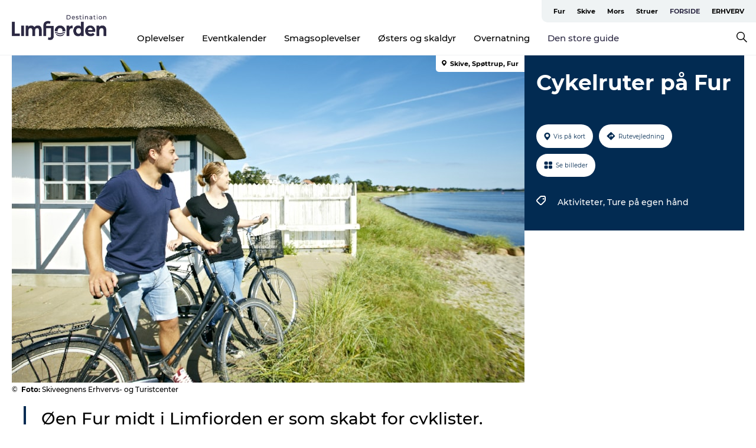

--- FILE ---
content_type: text/html; charset=utf-8
request_url: https://www.destinationlimfjorden.dk/limfjorden/den-store-guide/cykelruter-paa-fur-gdk1015554
body_size: 32815
content:
<!DOCTYPE html><html lang="da" class=""><head><meta charSet="UTF-8"/><meta http-equiv="X-UA-Compatible" content="IE=edge"/><meta name="viewport" content="width=device-width, initial-scale=1.0, maximum-scale=1.0"/><title>Cykelruter på Fur    </title><meta name="title" content="Cykelruter på Fur    "/><meta name="description" content="Øen Fur midt i Limfjorden er som skabt for cyklister. Her er fantastisk natur, masser af oplevelser og aktive øboere som altid er klar på en snak og en kop kaffe.    "/><meta name="keywords" content="https://files.guidedanmark.org/files/456/456_309341.jpg"/><link rel="canonical" href="https://www.ferievedlimfjorden.dk/limfjorden/den-store-guide/cykelruter-paa-fur-gdk1015554"/><link rel="image_src" href="https://files.guidedanmark.org/files/456/456_309341.jpg"/><meta property="og:site_name" content="Destination Limfjorden"/><meta property="og:url" content="https://www.ferievedlimfjorden.dk/limfjorden/den-store-guide/cykelruter-paa-fur-gdk1015554"/><meta property="og:image" content="https://files.guidedanmark.org/files/456/456_309341.jpg"/><meta property="og:image:url" content="https://files.guidedanmark.org/files/456/456_309341.jpg"/><meta name="twitter:card" content="summary_large_image"/><meta name="twitter:title" content="Cykelruter på Fur    "/><meta name="twitter:description" content="Øen Fur midt i Limfjorden er som skabt for cyklister. Her er fantastisk natur, masser af oplevelser og aktive øboere som altid er klar på en snak og en kop kaffe.    "/><meta name="twitter:url" content="https://www.ferievedlimfjorden.dk/limfjorden/den-store-guide/cykelruter-paa-fur-gdk1015554"/><meta name="twitter:image" content="https://files.guidedanmark.org/files/456/456_309341.jpg"/><script type="application/ld+json">{"@context":"https://schema.org","@graph":[{"@type":"Product","name":"Cykelruter på Fur","address":{"@type":"PostalAddress","streetAddress":"","postalCode":"7884"},"geo":{"@type":"GeoCoordinates","latitude":"56.804891609213","longitude":"9.0201938152313"},"image":{"@type":"ImageObject","url":"https://files.guidedanmark.org/files/456/456_309341.jpg"}}]}</script><meta name="google-site-verification" content="h6lHk1ihh2jnJJe9Iji0OMWuKyraJdEWHgIL3VVt_ac"/><script>dataLayer=[];</script><script class="google-tag-manager">
              (function(w,d,s,l,i){w[l]=w[l]||[];w[l].push({'gtm.start':
                new Date().getTime(),event:'gtm.js'});var f=d.getElementsByTagName(s)[0],
                j=d.createElement(s),dl=l!='dataLayer'?'&l='+l:'';j.async=true;j.src=
                'https://www.googletagmanager.com/gtm.js?id='+i+dl;f.parentNode.insertBefore(j,f);
              })(window,document,'script','dataLayer','GTM-TKTNB6Z');
                </script><script class="google-tag-manager">
          (function(w,d,s,l,i){w[l]=w[l]||[];w[l].push({'gtm.start':
            new Date().getTime(),event:'gtm.js'});var f=d.getElementsByTagName(s)[0],
            j=d.createElement(s),dl=l!='dataLayer'?'&l='+l:'';j.async=true;j.src=
            'https://www.googletagmanager.com/gtm.js?id='+i+dl;f.parentNode.insertBefore(j,f);
          })(window,document,'script','dataLayer','GTM-PFBDMCW');
            </script><script id="CookieConsent" src="https://policy.app.cookieinformation.com/uc.js" data-culture="DA" type="text/javascript" defer="" async=""></script><script src="https://www.google.com/recaptcha/api.js?render=re6LfA7KoaAAAAABLG4_rXpxe1QYCjli7yGd8lhRu7-ZN9Z-ZN9Z_site_key" async=""></script><link rel="icon" href="/sites/destinationlimfjorden.com/files/icons/1-4e2e2f73.ico" type="image/x-icon"/><meta name="next-head-count" content="26"/><link rel="preload" href="/_next/static/media/8858de35be6d63bd-s.p.ttf" as="font" type="font/ttf" crossorigin="anonymous" data-next-font="size-adjust"/><link rel="preload" href="/_next/static/media/ade88f670a4a93e2-s.p.woff2" as="font" type="font/woff2" crossorigin="anonymous" data-next-font="size-adjust"/><link rel="preload" href="/_next/static/media/7f4e2cacbacd7c77-s.p.woff" as="font" type="font/woff" crossorigin="anonymous" data-next-font="size-adjust"/><link rel="preload" href="/_next/static/media/fe6ff1c8e748122a-s.p.woff2" as="font" type="font/woff2" crossorigin="anonymous" data-next-font="size-adjust"/><link rel="preload" href="/_next/static/media/9671873632b769ea-s.p.woff2" as="font" type="font/woff2" crossorigin="anonymous" data-next-font="size-adjust"/><link rel="preload" href="/_next/static/media/0020fb129ebc950b-s.p.woff2" as="font" type="font/woff2" crossorigin="anonymous" data-next-font="size-adjust"/><link rel="preload" href="/_next/static/css/f9783be563079af7.css" as="style"/><link rel="stylesheet" href="/_next/static/css/f9783be563079af7.css" data-n-g=""/><noscript data-n-css=""></noscript><script defer="" nomodule="" src="/_next/static/chunks/polyfills-78c92fac7aa8fdd8.js"></script><script defer="" src="/_next/static/chunks/24434.2d78b39796aef039.js"></script><script defer="" src="/_next/static/chunks/90180.2cd874d1f8a55392.js"></script><script defer="" src="/_next/static/chunks/89311.d4a83a9b96968818.js"></script><script defer="" src="/_next/static/chunks/52576.7c1155037314c9e5.js"></script><script defer="" src="/_next/static/chunks/69305.95e9ec2f7430440a.js"></script><script defer="" src="/_next/static/chunks/16487.c8405206fde0bf11.js"></script><script defer="" src="/_next/static/chunks/61263.cd3f37a049f1982f.js"></script><script defer="" src="/_next/static/chunks/75fc9c18-295119e68f43c671.js"></script><script defer="" src="/_next/static/chunks/22135.5b23275e4359771f.js"></script><script defer="" src="/_next/static/chunks/88035.a55b00c408bb73af.js"></script><script defer="" src="/_next/static/chunks/77654.f3f2dda92b6acb47.js"></script><script defer="" src="/_next/static/chunks/33996.2229128561d62e70.js"></script><script defer="" src="/_next/static/chunks/38606.c791e11a42e15f83.js"></script><script defer="" src="/_next/static/chunks/73999.f214e8f8ebe5101d.js"></script><script defer="" src="/_next/static/chunks/66518.8241159cdeb0e19e.js"></script><script defer="" src="/_next/static/chunks/42911.663eb074ad65fed6.js"></script><script defer="" src="/_next/static/chunks/7969.600288e47a18f32f.js"></script><script defer="" src="/_next/static/chunks/20349.72af27da3c31588d.js"></script><script defer="" src="/_next/static/chunks/407.b80e1eb57de02bcf.js"></script><script defer="" src="/_next/static/chunks/10613.16507b36973a2d41.js"></script><script defer="" src="/_next/static/chunks/6462.c12763e89d8a44ae.js"></script><script defer="" src="/_next/static/chunks/84041.d231d3637cdb2731.js"></script><script defer="" src="/_next/static/chunks/32299.3c4b62ae9e1c2bb9.js"></script><script src="/_next/static/chunks/webpack-63856f52277dde65.js" defer=""></script><script src="/_next/static/chunks/framework-f0918f007280e2a4.js" defer=""></script><script src="/_next/static/chunks/main-e4ec7a994fac8df8.js" defer=""></script><script src="/_next/static/chunks/pages/_app-dfcb281616405551.js" defer=""></script><script src="/_next/static/chunks/72776-dd4a5de0c04d1828.js" defer=""></script><script src="/_next/static/chunks/51294-05c6ba5fe17e3586.js" defer=""></script><script src="/_next/static/chunks/pages/drupal-f757f6edd3d96ab6.js" defer=""></script><script src="/_next/static/kcTTT74bUDEUWe3UTljfD/_buildManifest.js" defer=""></script><script src="/_next/static/kcTTT74bUDEUWe3UTljfD/_ssgManifest.js" defer=""></script><style data-styled="" data-styled-version="6.0.5">.drBZRR a{padding:6px;position:absolute;top:-40px;left:0px;color:#333;border-right:1px solid #2c2943;border-bottom:1px solid #2c2943;border-bottom-right-radius:8px;background:#2c2943;-webkit-transition:top 1s ease-out;transition:top 1s ease-out;z-index:100;}/*!sc*/
.drBZRR a:focus{position:absolute;left:0px;top:0px;-webkit-transition:top 0.1s ease-in;transition:top 0.1s ease-in;}/*!sc*/
@media (prefers-reduced-motion: reduce){.drBZRR a{transition-duration:0.001ms!important;}}/*!sc*/
@media print{.drBZRR{display:none;}}/*!sc*/
data-styled.g4[id="sc-521c778a-3"]{content:"drBZRR,"}/*!sc*/
.fnpHaN{background-color:#FFF;}/*!sc*/
data-styled.g12[id="sc-1c46d5dd-5"]{content:"fnpHaN,"}/*!sc*/
.kLZEqV{width:100%;height:65px;background-color:#2c2943;display:flex;justify-content:center;align-content:center;align-items:center;}/*!sc*/
data-styled.g13[id="sc-1c46d5dd-6"]{content:"kLZEqV,"}/*!sc*/
.kjVbdK{font-size:14px;font-weight:bold;line-height:18px;color:white;}/*!sc*/
data-styled.g14[id="sc-1c46d5dd-7"]{content:"kjVbdK,"}/*!sc*/
.iMgDDq{padding:0 7px;display:flex;justify-content:center;align-items:center;align-content:center;}/*!sc*/
.iMgDDq a{color:white;display:inline-block;padding:0 7px;}/*!sc*/
.iMgDDq svg path{fill:white;}/*!sc*/
.iMgDDq a[title="tiktok"]>svg{width:20px;height:20px;}/*!sc*/
.iMgDDq a[title="tiktok"]{padding-left:2px!important;}/*!sc*/
data-styled.g15[id="sc-1c46d5dd-8"]{content:"iMgDDq,"}/*!sc*/
.buaBos{border-top:2px solid rgb(231, 234, 236);padding:15px 0px;margin-top:40px;display:flex;align-items:center;align-content:center;font-size:14px;}/*!sc*/
@media (max-width: 47.9375em){.buaBos{font-size:12px;flex-direction:column;}}/*!sc*/
data-styled.g16[id="sc-1c46d5dd-9"]{content:"buaBos,"}/*!sc*/
.iSLMkc{display:flex;align-content:center;align-items:center;}/*!sc*/
@media (max-width: 47.9375em){.iSLMkc{margin:10px 0 20px;}}/*!sc*/
@media (min-width: 48em){.iSLMkc{margin:0 20px;flex:1;}}/*!sc*/
.iSLMkc a{cursor:pointer;margin:0 20px;color:#000;}/*!sc*/
.iSLMkc a:hover{color:#2c2943;}/*!sc*/
data-styled.g18[id="sc-1c46d5dd-11"]{content:"iSLMkc,"}/*!sc*/
.dTjGyd{padding:20px 0;}/*!sc*/
@media (max-width: 47.9375em){.dTjGyd{font-size:14px;}}/*!sc*/
data-styled.g19[id="sc-1c46d5dd-12"]{content:"dTjGyd,"}/*!sc*/
.ciIioz h2{font-size:14px;font-weight:700;margin-bottom:20px;}/*!sc*/
data-styled.g20[id="sc-1c46d5dd-13"]{content:"ciIioz,"}/*!sc*/
.ivFeJt{list-style:none;padding:0;}/*!sc*/
.ivFeJt li{margin:15px 0;}/*!sc*/
.ivFeJt a{color:#000;}/*!sc*/
.ivFeJt a:hover{color:#2c2943;}/*!sc*/
data-styled.g21[id="sc-1c46d5dd-14"]{content:"ivFeJt,"}/*!sc*/
.kKnrtv{position:relative;border-bottom:1px solid rgb(240, 241, 243);background-color:#FFF;width:100vw;top:0;transition:all 0.3s;}/*!sc*/
.kKnrtv >div{display:flex;align-items:center;height:100%;}/*!sc*/
.kKnrtv.sticky{position:fixed;z-index:20;}/*!sc*/
@media print{.kKnrtv.sticky{display:none;}}/*!sc*/
@media (max-width: 47.9375em){.kKnrtv{height:44px;}}/*!sc*/
data-styled.g37[id="sc-1c46d5dd-30"]{content:"kKnrtv,"}/*!sc*/
.jOAfxs{width:200px;padding:6px 20px;position:sticky;top:0;}/*!sc*/
.jOAfxs img{max-width:100%;max-height:50px;}/*!sc*/
data-styled.g38[id="sc-1c46d5dd-31"]{content:"jOAfxs,"}/*!sc*/
.dffjHQ{flex:1;display:flex;flex-direction:column;height:100%;}/*!sc*/
.dffjHQ a{text-decoration:none;color:#000;}/*!sc*/
.dffjHQ a:hover{color:#2c2943;}/*!sc*/
data-styled.g58[id="sc-1c46d5dd-51"]{content:"dffjHQ,"}/*!sc*/
.bZdESo{align-self:flex-end;border-bottom-left-radius:10px;background-color:#eff3f4;}/*!sc*/
.bZdESo ul{padding:0 10px;margin:0;}/*!sc*/
.bZdESo ul li{display:inline-block;list-style:none;}/*!sc*/
.bZdESo ul li.inactive >a{display:none;}/*!sc*/
.bZdESo ul li.active >a{color:#2c2943;}/*!sc*/
.bZdESo ul li a{display:block;font-size:11px;font-weight:bold;padding:12px 10px;}/*!sc*/
data-styled.g59[id="sc-1c46d5dd-52"]{content:"bZdESo,"}/*!sc*/
.iGICUc{align-self:center;flex:1;display:flex;width:100%;position:relative;top:0;background-color:#FFF;}/*!sc*/
.iGICUc ul{padding:0;}/*!sc*/
.iGICUc ul.secondary-menu{flex:1;text-align:center;}/*!sc*/
.iGICUc ul.search-menu{min-width:200px;text-align:right;}/*!sc*/
.iGICUc ul li{display:inline-block;vertical-align:middle;list-style:none;padding:0 15px;}/*!sc*/
.iGICUc ul li a{font-size:15px;padding:0;}/*!sc*/
.iGICUc ul li.active >a{color:#2c2943;}/*!sc*/
data-styled.g60[id="sc-1c46d5dd-53"]{content:"iGICUc,"}/*!sc*/
.bPiEZp{cursor:pointer;}/*!sc*/
.bPiEZp span{display:none;}/*!sc*/
data-styled.g68[id="sc-1c46d5dd-61"]{content:"bPiEZp,"}/*!sc*/
.jWQKaT{display:flex;justify-content:space-between;align-content:center;align-items:center;}/*!sc*/
.jWQKaT >div{margin:10px 0;}/*!sc*/
data-styled.g69[id="sc-1c46d5dd-62"]{content:"jWQKaT,"}/*!sc*/
html{line-height:1.15;-webkit-text-size-adjust:100%;}/*!sc*/
body{margin:0;}/*!sc*/
main{display:block;}/*!sc*/
h1{font-size:2em;margin:0.67em 0;}/*!sc*/
hr{box-sizing:content-box;height:0;overflow:visible;}/*!sc*/
pre{font-family:monospace,monospace;font-size:1em;}/*!sc*/
a{background-color:transparent;}/*!sc*/
abbr[title]{border-bottom:none;text-decoration:underline;text-decoration:underline dotted;}/*!sc*/
b,strong{font-weight:bolder;}/*!sc*/
code,kbd,samp{font-family:monospace,monospace;font-size:1em;}/*!sc*/
small{font-size:80%;}/*!sc*/
sub,sup{font-size:75%;line-height:0;position:relative;vertical-align:baseline;}/*!sc*/
sub{bottom:-0.25em;}/*!sc*/
sup{top:-0.5em;}/*!sc*/
img{border-style:none;}/*!sc*/
button,input,optgroup,select,textarea{font-family:inherit;font-size:100%;line-height:1.15;margin:0;}/*!sc*/
button,input{overflow:visible;}/*!sc*/
button,select{text-transform:none;}/*!sc*/
button,[type="button"],[type="reset"],[type="submit"]{-webkit-appearance:button;}/*!sc*/
button::-moz-focus-inner,[type="button"]::-moz-focus-inner,[type="reset"]::-moz-focus-inner,[type="submit"]::-moz-focus-inner{border-style:none;padding:0;}/*!sc*/
button:-moz-focusring,[type="button"]:-moz-focusring,[type="reset"]:-moz-focusring,[type="submit"]:-moz-focusring{outline:1px dotted ButtonText;}/*!sc*/
fieldset{padding:0.35em 0.75em 0.625em;}/*!sc*/
legend{box-sizing:border-box;color:inherit;display:table;max-width:100%;padding:0;white-space:normal;}/*!sc*/
progress{vertical-align:baseline;}/*!sc*/
textarea{overflow:auto;}/*!sc*/
[type="checkbox"],[type="radio"]{box-sizing:border-box;padding:0;}/*!sc*/
[type="number"]::-webkit-inner-spin-button,[type="number"]::-webkit-outer-spin-button{height:auto;}/*!sc*/
[type="search"]{-webkit-appearance:textfield;outline-offset:-2px;}/*!sc*/
[type="search"]::-webkit-search-decoration{-webkit-appearance:none;}/*!sc*/
::-webkit-file-upload-button{-webkit-appearance:button;font:inherit;}/*!sc*/
details{display:block;}/*!sc*/
summary{display:list-item;}/*!sc*/
template{display:none;}/*!sc*/
[hidden]{display:none;}/*!sc*/
data-styled.g70[id="sc-global-ecVvVt1"]{content:"sc-global-ecVvVt1,"}/*!sc*/
*{box-sizing:border-box;}/*!sc*/
*:before,*:after{box-sizing:border-box;}/*!sc*/
body{font-family:'Montserrat',Verdana,Arial,sans-serif;color:#000;background-color:#FFF;line-height:1.3;font-weight:500;width:100%;max-width:100vw;overflow-x:hidden;}/*!sc*/
body.freeze-scroll{overflow:hidden;}/*!sc*/
@media (max-width: 47.9375em){body{margin-top:44px;}}/*!sc*/
p:last-child{margin-top:0;}/*!sc*/
img{display:block;max-width:100%;height:auto;}/*!sc*/
.text-container a{text-decoration:underline;}/*!sc*/
a{text-decoration:none;color:#2c2943;transition:all 0.3s;}/*!sc*/
a:hover{color:#2c2943;}/*!sc*/
a.link-icon:before{content:"";display:inline-block;width:18px;height:18px;background-size:100%;background-color:#2c2943;background-position:center;background-repeat:no-repeat;margin-right:4px;position:relative;}/*!sc*/
a.link-icon.link-internal:before{top:4px;background-image:url(/static/images/svg/internalLinkMask.svg);}/*!sc*/
a.link-icon.link-mailto:before,a.link-icon.link-external:before{background-image:url(/static/images/svg/linkoutMaskWhite.svg);}/*!sc*/
.paragraph{margin-top:40px;margin-bottom:40px;}/*!sc*/
.paragraph:first-child{margin-top:0;}/*!sc*/
.text-align-right{text-align:right;}/*!sc*/
.text-align-left{text-align:left;}/*!sc*/
.text-align-center{text-align:center;}/*!sc*/
.text-align-justify{text-align:justify;}/*!sc*/
.txt-size-regular{font-weight:400;}/*!sc*/
.txt-size-medium{font-weight:500;}/*!sc*/
.txt-size-bold{font-weight:600;}/*!sc*/
.txt-size-semi-bold{font-weight:700;}/*!sc*/
@keyframes menuOpen{from{height:0px;}to{height:calc(100vh - 100%);}}/*!sc*/
@keyframes highlight{from{background-color:rgba(0,0,0,0.1);}to{background-color:rgba(0,0,0,0);}}/*!sc*/
@media (max-width: 47.9375em){.paragraph.paragraph--columns-2 .paragraph.paragraph--highlight-image,.paragraph.paragraph--columns-3 .paragraph.paragraph--highlight-image{margin-left:-20px;margin-right:-20px;}}/*!sc*/
data-styled.g71[id="sc-global-kxOjPr1"]{content:"sc-global-kxOjPr1,"}/*!sc*/
.jBVDfF{position:fixed;font-size:1px;color:#fff;width:1px;height:1px;overflow:hidden;top:-1px;left:-1px;z-index:99999;}/*!sc*/
data-styled.g72[id="sc-6945e261-0"]{content:"jBVDfF,"}/*!sc*/
.camETg{display:inline-block;width:40px;height:40px;background-size:cover;background-position:center;border-radius:50%;margin-bottom:10px;}/*!sc*/
@media (min-width: 48em){.camETg{margin-bottom:0;margin-right:20px;}}/*!sc*/
.camETg.small{width:16px;height:16px;margin-right:10px;}/*!sc*/
data-styled.g281[id="sc-d279e38c-29"]{content:"camETg,"}/*!sc*/
.enWcTi{padding:14px 15px;cursor:pointer;border:1px solid rgb(225, 226, 227);background-color:rgb(234, 236, 238);display:flex;align-content:center;align-items:center;width:100%;}/*!sc*/
@media (min-width: 48em){.enWcTi{width:30%;}}/*!sc*/
.enWcTi .language-name{flex:1;}/*!sc*/
.enWcTi:after{height:11px;width:11px;border-top:1px solid rgb(193, 196, 199);border-right:1px solid rgb(193, 196, 199);transform:rotate(45deg);content:"";display:block;}/*!sc*/
data-styled.g283[id="sc-d279e38c-31"]{content:"enWcTi,"}/*!sc*/
.gEMIVp{position:relative;padding-left:20px;padding-right:20px;}/*!sc*/
.gEMIVp.xs-1{width:8.33333%;min-width:8.33333%;}/*!sc*/
.gEMIVp.xs-2{width:16.66667%;min-width:16.66667%;}/*!sc*/
.gEMIVp.xs-3{width:25.00000%;min-width:25.00000%;}/*!sc*/
.gEMIVp.xs-4{width:33.33333%;min-width:33.33333%;}/*!sc*/
.gEMIVp.xs-5{width:41.66667%;min-width:41.66667%;}/*!sc*/
.gEMIVp.xs-6{width:50.00000%;min-width:50.00000%;}/*!sc*/
.gEMIVp.xs-7{width:58.33333%;min-width:58.33333%;}/*!sc*/
.gEMIVp.xs-8{width:66.66667%;min-width:66.66667%;}/*!sc*/
.gEMIVp.xs-9{width:75.00000%;min-width:75.00000%;}/*!sc*/
.gEMIVp.xs-10{width:83.33333%;min-width:83.33333%;}/*!sc*/
.gEMIVp.xs-11{width:91.66667%;min-width:91.66667%;}/*!sc*/
.gEMIVp.xs-12{width:100.00000%;min-width:100.00000%;}/*!sc*/
@media (min-width: 23.5em){.gEMIVp.sm-1{width:8.33333%;min-width:8.33333%;}.gEMIVp.sm-2{width:16.66667%;min-width:16.66667%;}.gEMIVp.sm-3{width:25.00000%;min-width:25.00000%;}.gEMIVp.sm-4{width:33.33333%;min-width:33.33333%;}.gEMIVp.sm-5{width:41.66667%;min-width:41.66667%;}.gEMIVp.sm-6{width:50.00000%;min-width:50.00000%;}.gEMIVp.sm-7{width:58.33333%;min-width:58.33333%;}.gEMIVp.sm-8{width:66.66667%;min-width:66.66667%;}.gEMIVp.sm-9{width:75.00000%;min-width:75.00000%;}.gEMIVp.sm-10{width:83.33333%;min-width:83.33333%;}.gEMIVp.sm-11{width:91.66667%;min-width:91.66667%;}.gEMIVp.sm-12{width:100.00000%;min-width:100.00000%;}}/*!sc*/
@media (min-width: 48em){.gEMIVp.md-1{width:8.33333%;min-width:8.33333%;}.gEMIVp.md-2{width:16.66667%;min-width:16.66667%;}.gEMIVp.md-3{width:25.00000%;min-width:25.00000%;}.gEMIVp.md-4{width:33.33333%;min-width:33.33333%;}.gEMIVp.md-5{width:41.66667%;min-width:41.66667%;}.gEMIVp.md-6{width:50.00000%;min-width:50.00000%;}.gEMIVp.md-7{width:58.33333%;min-width:58.33333%;}.gEMIVp.md-8{width:66.66667%;min-width:66.66667%;}.gEMIVp.md-9{width:75.00000%;min-width:75.00000%;}.gEMIVp.md-10{width:83.33333%;min-width:83.33333%;}.gEMIVp.md-11{width:91.66667%;min-width:91.66667%;}.gEMIVp.md-12{width:100.00000%;min-width:100.00000%;}}/*!sc*/
@media (min-width: 64em){.gEMIVp.lg-1{width:8.33333%;min-width:8.33333%;}.gEMIVp.lg-2{width:16.66667%;min-width:16.66667%;}.gEMIVp.lg-3{width:25.00000%;min-width:25.00000%;}.gEMIVp.lg-4{width:33.33333%;min-width:33.33333%;}.gEMIVp.lg-5{width:41.66667%;min-width:41.66667%;}.gEMIVp.lg-6{width:50.00000%;min-width:50.00000%;}.gEMIVp.lg-7{width:58.33333%;min-width:58.33333%;}.gEMIVp.lg-8{width:66.66667%;min-width:66.66667%;}.gEMIVp.lg-9{width:75.00000%;min-width:75.00000%;}.gEMIVp.lg-10{width:83.33333%;min-width:83.33333%;}.gEMIVp.lg-11{width:91.66667%;min-width:91.66667%;}.gEMIVp.lg-12{width:100.00000%;min-width:100.00000%;}}/*!sc*/
@media (min-width: 82.5em){.gEMIVp.xl-1{width:8.33333%;min-width:8.33333%;}.gEMIVp.xl-2{width:16.66667%;min-width:16.66667%;}.gEMIVp.xl-3{width:25.00000%;min-width:25.00000%;}.gEMIVp.xl-4{width:33.33333%;min-width:33.33333%;}.gEMIVp.xl-5{width:41.66667%;min-width:41.66667%;}.gEMIVp.xl-6{width:50.00000%;min-width:50.00000%;}.gEMIVp.xl-7{width:58.33333%;min-width:58.33333%;}.gEMIVp.xl-8{width:66.66667%;min-width:66.66667%;}.gEMIVp.xl-9{width:75.00000%;min-width:75.00000%;}.gEMIVp.xl-10{width:83.33333%;min-width:83.33333%;}.gEMIVp.xl-11{width:91.66667%;min-width:91.66667%;}.gEMIVp.xl-12{width:100.00000%;min-width:100.00000%;}}/*!sc*/
data-styled.g328[id="sc-bb566763-28"]{content:"gEMIVp,"}/*!sc*/
.hPpxAZ{width:100%;max-width:100%;margin-right:auto;margin-left:auto;padding-left:1.25em;padding-right:1.25em;transition:all 0.3s;}/*!sc*/
@media (min-width: 23.5em){.hPpxAZ{width:100%;}}/*!sc*/
@media (min-width: 48em){.hPpxAZ{width:46.75em;}}/*!sc*/
@media (min-width: 64em){.hPpxAZ{width:61.5em;}}/*!sc*/
@media (min-width: 82.5em){.hPpxAZ{width:80em;}}/*!sc*/
data-styled.g329[id="sc-bb566763-29"]{content:"hPpxAZ,"}/*!sc*/
.kLBSZd{max-width:1450px;margin-right:auto;margin-left:auto;padding-left:1.25em;padding-right:1.25em;transition:all 0.3s;}/*!sc*/
.kLBSZd.no-padding{padding:0;}/*!sc*/
data-styled.g339[id="sc-bb566763-39"]{content:"kLBSZd,"}/*!sc*/
.cBBUa-D{display:flex;flex-direction:row;flex-wrap:wrap;margin-left:-20px;margin-right:-20px;min-width:100%;}/*!sc*/
data-styled.g374[id="sc-bb566763-74"]{content:"cBBUa-D,"}/*!sc*/
.bAZmJe{max-width:800px;margin-right:auto;margin-left:auto;padding-left:1.25em;padding-right:1.25em;}/*!sc*/
.bAZmJe.text-left{margin-left:0;padding-left:0;text-align:left;}/*!sc*/
.bAZmJe.text-right{margin-right:0;padding-right:0;text-align:right;}/*!sc*/
.bAZmJe.text-center{text-align:center;}/*!sc*/
.bAZmJe h1{font-weight:900;font-size:40px;letter-spacing:-0.5px;}/*!sc*/
@media (max-width: 47.9375em){.bAZmJe h1{font-size:26px;}}/*!sc*/
.bAZmJe h2{font-weight:700;font-size:25px;letter-spacing:-0.5px;}/*!sc*/
@media (max-width: 47.9375em){.bAZmJe h2{font-size:19px;}}/*!sc*/
.bAZmJe h3,.bAZmJe h4{font-weight:700;font-size:18px;letter-spacing:-0.5px;}/*!sc*/
@media (max-width: 47.9375em){.bAZmJe h3,.bAZmJe h4{font-size:16px;}}/*!sc*/
data-styled.g390[id="sc-bb566763-90"]{content:"bAZmJe,"}/*!sc*/
@media (max-width: 47.9375em){.bPGLSi{padding-left:0;padding-right:0;}}/*!sc*/
data-styled.g459[id="sc-f8176ca3-0"]{content:"bPGLSi,"}/*!sc*/
.igLRvm{padding-bottom:2.5em;}/*!sc*/
.igLRvm .padding-0{padding:0;}/*!sc*/
@media (max-width: 63.9375em){.igLRvm{margin-top:55px;}}/*!sc*/
data-styled.g460[id="sc-f8176ca3-1"]{content:"igLRvm,"}/*!sc*/
.iaWucu{width:70%;display:flex;}/*!sc*/
@media (max-width: 63.9375em){.iaWucu{width:65%;}}/*!sc*/
@media (max-width: 47.9375em){.iaWucu{width:100%;}}/*!sc*/
data-styled.g461[id="sc-f8176ca3-2"]{content:"iaWucu,"}/*!sc*/
@media (max-width: 47.9375em){.hiHBVT{width:100%;}}/*!sc*/
data-styled.g462[id="sc-f8176ca3-3"]{content:"hiHBVT,"}/*!sc*/
@media (max-width: 47.9375em){.dTQpbO{padding-left:0;padding-right:0;}}/*!sc*/
data-styled.g463[id="sc-f8176ca3-4"]{content:"dTQpbO,"}/*!sc*/
.kTabag{width:70%;height:555px;min-height:555px;position:relative;float:left;margin-bottom:40px;}/*!sc*/
@media (max-width: 63.9375em){.kTabag{width:65%;}}/*!sc*/
@media (max-width: 47.9375em){.kTabag{width:100%;height:210px;min-height:210px;margin-bottom:0;float:none;}}/*!sc*/
data-styled.g464[id="sc-f8176ca3-5"]{content:"kTabag,"}/*!sc*/
.eymwOi{height:100%;width:100%;position:relative;}/*!sc*/
.eymwOi img{width:100%;height:100%;object-fit:cover;}/*!sc*/
.eymwOi span{z-index:1;position:absolute;top:0;left:0;background:#a3eabf;color:#07203b;padding:11px 10px;border-radius:0 0 5px 0;font-size:10px;font-weight:bold;line-height:11px;}/*!sc*/
data-styled.g465[id="sc-f8176ca3-6"]{content:"eymwOi,"}/*!sc*/
.kKgnec{width:30%;background-color:#022b52;padding:25px 35px 20px 35px;color:#ffffff;float:right;position:relative;}/*!sc*/
@media (max-width: 82.4375em){.kKgnec{padding:25px 20px 20px 20px;}}/*!sc*/
@media (max-width: 63.9375em){.kKgnec{width:35%;}}/*!sc*/
@media (max-width: 47.9375em){.kKgnec{width:100%;float:none;position:inherit;text-align:center;padding:50px 20px 20px 20px;}}/*!sc*/
data-styled.g467[id="sc-f8176ca3-8"]{content:"kKgnec,"}/*!sc*/
.iVLTu{position:sticky;top:55px;padding:30px 35px 35px 35px;}/*!sc*/
@media (max-width: 82.4375em){.iVLTu{padding:30px 20px 35px 20px;}}/*!sc*/
@media (max-width: 63.9375em){.iVLTu{width:35%;}}/*!sc*/
@media (max-width: 47.9375em){.iVLTu{width:100%;position:inherit;padding:30px 20px 30px 20px;}}/*!sc*/
data-styled.g468[id="sc-f8176ca3-9"]{content:"iVLTu,"}/*!sc*/
.kGVlIW{font-size:36px;line-height:42px;margin:0;}/*!sc*/
@media (max-width: 47.9375em){.kGVlIW{font-size:26px;line-height:32px;}}/*!sc*/
data-styled.g472[id="sc-f8176ca3-13"]{content:"kGVlIW,"}/*!sc*/
.julIoh{display:flex;flex-wrap:wrap;justify-content:flex-start;margin:0 0 20px 0;}/*!sc*/
@media (max-width: 23.4375em){.julIoh{width:100%;justify-content:space-around;margin:0 -10px 20px -10px;width:auto;}}/*!sc*/
data-styled.g473[id="sc-f8176ca3-14"]{content:"julIoh,"}/*!sc*/
.fefxPf{padding:30px 0 0 0;}/*!sc*/
.fefxPf:empty{padding:0;}/*!sc*/
.fefxPf button{margin:0 0 20px 0!important;}/*!sc*/
.fefxPf a:last-child button{margin-bottom:0px!important;}/*!sc*/
data-styled.g474[id="sc-f8176ca3-15"]{content:"fefxPf,"}/*!sc*/
.gtssAg{cursor:pointer;display:flex;justify-content:center;align-items:center;border:none;color:#022b52;}/*!sc*/
.gtssAg:last-of-type{margin:0 0 10px 0;}/*!sc*/
data-styled.g475[id="sc-f8176ca3-16"]{content:"gtssAg,"}/*!sc*/
.hiXYwN{border-radius:35px;background:#ffffff;margin:0 10px 10px 0;padding:0;}/*!sc*/
.hiXYwN svg{margin:0 5px 0 0;}/*!sc*/
.hiXYwN svg path{fill:#022b52;}/*!sc*/
.hiXYwN .btn-round-content{padding:13px;margin:0;color:inherit;font-size:10px;line-height:11px;display:flex;justify-content:center;align-items:center;}/*!sc*/
@media (max-width: 23.4375em){.hiXYwN{margin:0 0 10px 0;}.hiXYwN .btn-round-content{padding:13px 10px;}}/*!sc*/
data-styled.g476[id="sc-f8176ca3-17"]{content:"hiXYwN,"}/*!sc*/
.kIlebw{z-index:9;position:relative;}/*!sc*/
.kIlebw.no-image{margin-top:0;}/*!sc*/
data-styled.g478[id="sc-f8176ca3-19"]{content:"kIlebw,"}/*!sc*/
.byCEMc{padding:0 40px 0 30px;font-size:28px;line-height:42px;text-align:left;margin-bottom:50px;position:relative;}/*!sc*/
.byCEMc:before{content:" ";position:absolute;left:0;height:100%;width:4px;background-color:#022b52;}/*!sc*/
@media (max-width: 47.9375em){.byCEMc{font-size:18px;line-height:30px;margin-bottom:0;}}/*!sc*/
data-styled.g479[id="sc-f8176ca3-20"]{content:"byCEMc,"}/*!sc*/
.jiBwhG{font-size:18px;line-height:28px;margin-top:15px;margin-bottom:25px;word-break:break-word;}/*!sc*/
@media (max-width: 47.9375em){.jiBwhG{font-size:16px;line-height:26px;}}/*!sc*/
.jiBwhG a{word-break:break-word;}/*!sc*/
.jiBwhG h1,.jiBwhG h2,.jiBwhG h3,.jiBwhG h4{margin:23px 0 10px 0;}/*!sc*/
.jiBwhG h2{font-size:21px;line-height:25px;}/*!sc*/
.jiBwhG p{margin:0 0 18px 0;}/*!sc*/
@media (max-width: 47.9375em){.jiBwhG p{margin:0 0 16px 0;}}/*!sc*/
data-styled.g480[id="sc-f8176ca3-21"]{content:"jiBwhG,"}/*!sc*/
.fuXQAW{font-size:12px;line-height:13px;margin:5px 0 0 0;}/*!sc*/
.fuXQAW span{font-weight:bold;}/*!sc*/
@media (max-width: 47.9375em){.fuXQAW{color:#aabccd;text-align:center;background-color:#022b52;margin:0;padding:5px 0 0 0;}}/*!sc*/
data-styled.g481[id="sc-f8176ca3-22"]{content:"fuXQAW,"}/*!sc*/
</style></head><body><div id="__next"><main class="__className_9cab95"><div class="sc-6945e261-0 jBVDfF"> </div><div class="sc-521c778a-3 drBZRR"><a href="#maincontent">Gå til indhold</a></div><div id="sticky-header-wrap" class="sc-1c46d5dd-30 kKnrtv"><div class="sc-bb566763-39 kLBSZd no-padding container"><div class="sc-1c46d5dd-31 jOAfxs"><a class="link-internal" title="Gå tilbage til forsiden" href="/"><img alt="Destination Limfjorden" width="160" height="31" src="/sites/destinationlimfjorden.com/files/2025-11/DL_rgb.png" fetchpriority="auto" loading="lazy"/></a></div><div class="sc-1c46d5dd-51 dffjHQ"><div class="sc-1c46d5dd-52 bZdESo"><ul class="menu primary-menu"><li class=""><a class="link-internal" href="/limfjorden/oplevelser/fur">Fur</a></li><li class=""><a class="link-internal" href="/skive">Skive</a></li><li class=""><a class="link-internal" href="/mors">Mors</a></li><li class=""><a class="link-internal" href="/struer">Struer</a></li><li class="active"><a class="link-internal" href="/node/1037">FORSIDE</a></li><li class=""><a class="link-internal" href="/erhverv/erhverv">ERHVERV</a></li></ul></div><div class="sc-1c46d5dd-53 iGICUc"><ul class="menu secondary-menu"><li class=""><a class="link-internal" href="/limfjorden/oplevelser">Oplevelser</a></li><li class=""><a class="link-internal" href="/eventkalender">Eventkalender</a></li><li class=""><a class="link-internal" href="/limfjorden/smagsoplevelser">Smagsoplevelser</a></li><li class=""><a class="link-internal" href="/limfjorden/oplevelser/oesters-og-skaldyr">Østers og skaldyr</a></li><li class=""><a class="link-internal" href="/limfjorden/overnatning">Overnatning</a></li><li class="active"><a class="link-internal" href="/explore">Den store guide</a></li></ul><ul class="menu search-menu"><li><a tabindex="0" class="sc-1c46d5dd-61 bPiEZp"><svg xmlns="http://www.w3.org/2000/svg" version="1.1" viewBox="0 0 18.508 18.508" width="18"><path d="M 12.264 2.111 C 10.856 0.704 9.164 0 7.188 0 C 5.21 0 3.518 0.704 2.11 2.111 C 0.704 3.52 0 5.211 0 7.187 c 0 1.977 0.704 3.67 2.111 5.077 c 1.408 1.407 3.1 2.111 5.076 2.111 c 1.708 0 3.22 -0.54 4.538 -1.617 l 5.705 5.75 l 1.078 -1.078 l -5.75 -5.705 c 1.078 -1.318 1.617 -2.83 1.617 -4.537 c 0 -1.977 -0.704 -3.67 -2.111 -5.077 Z m -9.12 1.034 C 4.254 2.007 5.6 1.437 7.188 1.437 c 1.588 0 2.943 0.562 4.066 1.685 c 1.123 1.123 1.684 2.478 1.684 4.066 c 0 1.587 -0.561 2.942 -1.684 4.065 c -1.123 1.123 -2.478 1.684 -4.066 1.684 c -1.587 0 -2.942 -0.561 -4.065 -1.684 C 2 10.13 1.437 8.775 1.437 7.187 c 0 -1.587 0.57 -2.934 1.708 -4.042 Z" fill-rule="evenodd" stroke="none" stroke-width="1"></path></svg><span>Søg</span></a></li></ul></div></div></div></div><div class="sc-bb566763-39 kLBSZd container"><div class="sc-1c46d5dd-62 jWQKaT"></div></div><div id="maincontent"><div class="sc-f8176ca3-1 igLRvm" lang="da"><div class="sc-bb566763-39 kLBSZd sc-f8176ca3-0 bPGLSi container"><div class="sc-f8176ca3-5 kTabag"><div class="sc-f8176ca3-6 eymwOi"><img src="https://gdkfiles.visitdenmark.com/files/456/456_309341.jpg?width=987" fetchpriority="auto" loading="lazy" layout="fill"/></div><div class="sc-f8176ca3-22 fuXQAW">© <!-- -->  <span>Foto<!-- -->:</span> </div></div><div class="sc-f8176ca3-8 kKgnec"><h1 class="sc-f8176ca3-13 kGVlIW">Cykelruter på Fur</h1></div><div top="55" class="sc-f8176ca3-8 sc-f8176ca3-9 kKgnec iVLTu"><div class="sc-f8176ca3-14 julIoh"><button class="sc-f8176ca3-16 sc-f8176ca3-17 gtssAg hiXYwN"><div class="btn-round-content"><svg width="15" height="14" viewBox="0 0 15 15" version="1.1" xmlns="http://www.w3.org/2000/svg" xmlns:xlink="http://www.w3.org/1999/xlink"><title>Shape</title><g id="Symbols" stroke="none" stroke-width="1" fill="none" fill-rule="evenodd"><g id="GDK/Mobile/Directions-(Mobile)" transform="translate(-14.000000, -13.000000)" fill="#022B52" fill-rule="nonzero"><path d="M28.5877043,19.569089 L22.0883815,13.264374 C21.7250022,12.9118753 21.1355268,12.9118753 20.7718572,13.264374 L14.2725345,19.569089 C13.9091552,19.9218692 13.9091552,20.4934126 14.2725345,20.8461929 L20.7718572,27.1509078 C21.1352365,27.5036881 21.724712,27.5036881 22.0883815,27.1509078 L28.5877043,20.8461929 C28.9510836,20.4934126 28.9510836,19.9218692 28.5877043,19.569089 Z M25.6032246,19.7142386 L23.2241565,21.9161263 C23.0795082,22.0501149 22.8447373,21.9472865 22.8447373,21.7495613 L22.8447373,20.2275308 L20.1325827,20.2275308 L20.1325827,22.0404836 C20.1325827,22.1656906 20.0314419,22.2671026 19.9065698,22.2671026 L19.0025182,22.2671026 C18.8776461,22.2671026 18.7765053,22.1656906 18.7765053,22.0404836 L18.7765053,19.7742927 C18.7765053,19.2737478 19.1813509,18.8678163 19.6805569,18.8678163 L22.8447373,18.8678163 L22.8447373,17.3457859 C22.8447373,17.148344 23.0792257,17.0452323 23.2241565,17.1792208 L25.6032246,19.3811086 C25.7001276,19.4709064 25.7001276,19.6244408 25.6032246,19.7142386 Z" id="Shape"></path></g></g></svg>Rutevejledning</div></button><button class="sc-f8176ca3-16 sc-f8176ca3-17 gtssAg hiXYwN"><div class="btn-round-content"><svg width="15" height="13" viewBox="0 0 15 14" version="1.1" xmlns="http://www.w3.org/2000/svg" xmlns:xlink="http://www.w3.org/1999/xlink"><title>Group 2</title><g id="Symbols" stroke="none" stroke-width="1" fill="none" fill-rule="evenodd"><g id="GDK/Mobile/Gallery-(Mobile)" transform="translate(-14.000000, -13.000000)" fill="#022B52"><g id="Group-2" transform="translate(14.000000, 13.000000)"><rect id="Rectangle" x="7.93025955" y="0" width="6.5912621" height="5.96670935" rx="2"></rect><rect id="Rectangle-Copy-8" x="7.93025955" y="7.17883056" width="6.5912621" height="5.96670935" rx="2"></rect><rect id="Rectangle-Copy-7" x="0" y="0" width="6.5912621" height="5.96670935" rx="2"></rect><rect id="Rectangle-Copy-9" x="0" y="7.17883056" width="6.5912621" height="5.96670935" rx="2"></rect></g></g></g></svg>Se billeder</div></button></div><div class="sc-f8176ca3-15 fefxPf"></div></div><div class="sc-f8176ca3-2 iaWucu"><div class="sc-bb566763-29 hPpxAZ sc-f8176ca3-3 hiHBVT container"><div class="sc-f8176ca3-19 kIlebw"><div class="sc-f8176ca3-20 byCEMc"><div><p>Øen Fur midt i Limfjorden er som skabt for cyklister. Her er fantastisk natur, masser af oplevelser og aktive øboere.</p></div></div><div class="sc-bb566763-90 bAZmJe sc-f8176ca3-4 dTQpbO text-container"><div class="sc-f8176ca3-21 jiBwhG"><div><h3>Som skabt for cyklister</h3><p>Øen Fur midt i Limfjorden er som skabt for cyklister. Fantastisk natur og aktive øboere med høj puls. Oplevelsesmulighederne står i kø, og Fur ligger kun 2 minutter fra fastlandet. Færgen sejler døgnet rundt, i dagtimerne hvert kvarter.</p><h3>Ad fast rute eller fri landevej</h3><p>Fra Fur Havn forgrener tre cykelruter og 100 km veje sig ud over øens 22 km2. Du kan følge den blå kystrute Fur rundt, den grønne bakkerute direkte til toppen af Fur eller den røde butiksrute, der fører dig rundt til forretninger, gallerier og udstillinger.</p><p>Du kan selvfølgelig også kombinere ruterne og følge dine egne veje. Flere afmærkede naturstier indbyder til, at man sætter cyklen og går på opdagelse til fods.</p><h3>Danmarks skønneste ø</h3><p>Nordkystens molerskrænter kandiderer til at blive Verdens Naturarv. Udsigten fra toppen af Fur er blandt Danmarks mest storslåede. Fur Bryghus serverer øl, der er kåret som Danmarks bedste. Fur Museum har både Danekræ og Danefæ. Overalt sætter kreative kunstnere deres spændende præg på øen. Ikke så underligt, at Fur er kåret som Danmarks skønneste ø.</p><p> </p><p> </p></div></div></div></div></div></div></div><span style="display:none"><img src="https://www.guidedanmark.org/Stats/Register?p=1015554&amp;c=498" alt=""/></span></div></div><div class="sc-1c46d5dd-5 fnpHaN"><div class="sc-1c46d5dd-6 kLZEqV"><h2 class="sc-1c46d5dd-7 kjVbdK">Få mere inspiration her<!-- -->:</h2><div class="sc-1c46d5dd-8 iMgDDq"><a class="link-external" target="_blank" title="facebook" rel="noopener" href="https://www.facebook.com/Destinationlimfjorden/"><svg xmlns="http://www.w3.org/2000/svg" version="1.1" viewBox="0 0 8 18" width="8"><path d="M8 5.82H5.277V3.94c0-.716.425-.895.766-.895h1.872V0H5.277C2.383 0 1.702 2.328 1.702 3.761v2.06H0v3.134h1.702V18h3.575V8.955H7.66L8 5.821z"></path></svg></a><a class="link-external" target="_blank" title="instagram" rel="noopener" href="https://www.instagram.com/destinationlimfjorden/"><svg xmlns="http://www.w3.org/2000/svg" version="1.1" viewBox="0 0 20.955 20.955" width="20"><path fill-rule="evenodd" stroke="none" stroke-width="1" d="M19.013 14.768c-.068 1.038-.203 1.58-.339 1.964-.203.452-.384.858-.79 1.174-.384.384-.723.587-1.174.79-.384.136-.926.34-1.965.34-1.106.067-1.445.067-4.268.067-2.822 0-3.138 0-4.267-.068-1.039-.067-1.581-.203-1.965-.338-.451-.204-.858-.384-1.174-.79-.384-.385-.587-.723-.79-1.175-.136-.384-.34-.926-.34-1.964-.067-1.107-.067-1.445-.067-4.268 0-2.823 0-3.139.068-4.268.068-1.038.203-1.58.339-1.964.203-.452.384-.858.79-1.175.384-.383.723-.587 1.174-.79a5.484 5.484 0 0 1 1.965-.339c1.129-.067 1.467-.067 4.267-.067 2.823 0 3.14 0 4.268.067 1.039.068 1.58.204 1.965.339.451.203.858.384 1.174.79.384.384.587.723.79 1.175.136.384.339.926.339 1.964.068 1.107.068 1.445.068 4.268 0 2.823 0 3.138-.068 4.268m1.874-8.626c.068 1.129.068 1.513.068 4.335 0 2.823 0 3.23-.136 4.403 0 1.107-.203 1.897-.451 2.552-.249.655-.588 1.31-1.174 1.83-.588.518-1.175.902-1.83 1.173-.654.18-1.422.384-2.551.452-1.13.068-1.445.068-4.336.068-2.89 0-3.229 0-4.335-.136-1.107 0-1.897-.203-2.552-.451a4.953 4.953 0 0 1-1.829-1.174 4.408 4.408 0 0 1-1.242-1.83c-.248-.654-.384-1.422-.451-2.551C0 13.683 0 13.277 0 10.477c0-2.8 0-3.206.09-4.335 0-1.107.181-1.897.452-2.552.316-.655.655-1.242 1.242-1.896A4.999 4.999 0 0 1 3.613.519C4.268.271 5.058.135 6.165.068 7.27 0 7.677 0 10.477 0c2.823 0 3.23 0 4.404.135 1.106 0 1.896.204 2.551.452a4.946 4.946 0 0 1 1.83 1.174c.586.52.903 1.107 1.173 1.83.181.654.384 1.422.452 2.55zM10.5 14.014c-1.941 0-3.559-1.618-3.559-3.56 0-1.94 1.618-3.558 3.559-3.558s3.559 1.618 3.559 3.559c0 1.94-1.595 3.559-3.559 3.559zm0-9.06a5.513 5.513 0 0 0-5.5 5.5c0 3.028 2.473 5.5 5.5 5.5s5.5-2.472 5.5-5.5c0-3.027-2.473-5.5-5.5-5.5zm5.5-1c-.527 0-1 .473-1 1 0 .528.473 1 1 1s1-.417 1-1c0-.581-.473-1-1-1z"></path></svg></a><a class="link-external" target="_blank" title="youtube" rel="noopener" href="https://www.youtube.com/channel/UC0TCRC9_9BEq-9Y4Ly9cEvQ"><svg xmlns="http://www.w3.org/2000/svg" width="20" viewBox="0 0 20 14" version="1.1"><path fill-rule="nonzero" stroke="none" stroke-width="1" d="M19.869 3.107c0-1.638-1.294-2.968-2.89-2.968C14.702.039 12.375-.004 10 0 7.625-.002 5.298.04 3.021.14 1.428.139.133 1.469.133 3.107A51.3 51.3 0 0 0 0 7.001a51.357 51.357 0 0 0 .133 3.894c0 1.638 1.293 2.968 2.888 2.968 2.274.097 4.604.142 6.979.137 2.372.005 4.701-.04 6.977-.137 1.594 0 2.889-1.33 2.889-2.968.098-1.3.138-2.597.134-3.894a51.25 51.25 0 0 0-.131-3.894zM7.5 11.454v-8.91L13.751 7z"></path></svg></a><a class="link-external" target="_blank" title="newsletter" rel="noopener" href="http://eepurl.com/hc_wRT"><svg xmlns="http://www.w3.org/2000/svg" version="1.1" width="20" x="0" y="0" viewBox="0 0 511.996 511.996" style="enable-background:new 0 0 512 512" xml:space="preserve"><g><path xmlns="http://www.w3.org/2000/svg" d="m230.9 253.371c13.369 8.913 36.827 8.914 50.199-.001.002-.001.005-.003.007-.004l227.865-151.911c-7.474-21.616-28.018-37.188-52.142-37.188h-401.663c-24.125 0-44.668 15.572-52.143 37.188l227.87 151.912c.003.002.005.002.007.004z" fill="#ffffff" data-original="#000000"></path><path xmlns="http://www.w3.org/2000/svg" d="m297.746 278.328c-.003.002-.005.004-.007.005-11.702 7.801-26.724 11.702-41.741 11.702-15.02 0-30.036-3.9-41.739-11.703-.002-.001-.003-.002-.005-.003l-214.254-142.835v257.072c0 30.417 24.747 55.163 55.166 55.163h401.666c30.418 0 55.164-24.746 55.164-55.163v-257.072z" fill="#ffffff" data-original="#000000"></path></g></svg></a><a class="link-external" target="_blank" title="linkedin" rel="noopener" href="https://www.linkedin.com/company/destination-limfjorden"><svg xmlns="http://www.w3.org/2000/svg" xmlns:xlink="http://www.w3.org/1999/xlink" width="18" viewBox="0 0 18 17.224" version="1.1"><path transform="translate(-7.467 -6.404)" stroke="none" stroke-width="1" d="M7.707 11.998h3.859V23.61H7.707zm1.939-5.594c1.329 0 2.141.868 2.16 2.012 0 1.127-.831 2.013-2.179 2.013H9.61c-1.31 0-2.142-.905-2.142-2.013 0-1.144.85-2.012 2.179-2.012zm11.39 5.317c2.548 0 4.45 1.662 4.431 5.243v6.665H21.61v-6.222c0-1.55-.554-2.621-1.957-2.621-1.052 0-1.699.701-1.975 1.403-.111.24-.13.59-.13.941v6.48H13.69s.055-10.523 0-11.612h3.858v1.643c0 .018-.018.018-.018.037h.018v-.037c.517-.794 1.44-1.92 3.49-1.92z"></path></svg></a></div></div><div class="sc-bb566763-29 hPpxAZ container"><div class="sc-1c46d5dd-12 dTjGyd"><div class="sc-bb566763-74 cBBUa-D"><div class="sc-bb566763-28 gEMIVp xs-6 md-3"><div class="sc-1c46d5dd-13 ciIioz"><h2>Destinationer</h2></div><ul class="sc-1c46d5dd-14 ivFeJt"><li><a class="link-internal" title="Limfjordens øer" href="/limfjorden/oplevelser/limfjordens-oeer">Limfjordens øer</a></li><li><a class="link-internal" title="Skive" href="/skive">Skive</a></li><li><a class="link-internal" title="Fur" href="/limfjorden/oplevelser/fur">Fur</a></li><li><a class="link-internal" title="Mors" href="/mors">Mors</a></li><li><a class="link-internal" title="Østsalling" href="/limfjorden/diverse/oestsalling">Østsalling</a></li><li><a class="link-internal" title="Struer" href="/struer">Struer</a></li></ul></div><div class="sc-bb566763-28 gEMIVp xs-6 md-3"><div class="sc-1c46d5dd-13 ciIioz"><h2>Om Destination Limfjorden</h2></div><ul class="sc-1c46d5dd-14 ivFeJt"><li><a class="link-internal" title="Om Destination Limfjorden" href="/erhverv/destinationen">Om Destination Limfjorden</a></li><li><a class="link-external" target="_blank" title="Læs magasin" rel="noopener" href="https://www.paperturn-view.com/?pid=ODg8866028">Læs magasin</a></li><li><a class="link-internal" title="Bæredygtighed" href="/erhverv/limfjorden-en-baeredygtig-destination">Bæredygtighed</a></li><li><a class="link-internal" title="Presse" href="/erhverv/presse">Presse</a></li><li><a class="link-internal" title="Kontakt" href="/limfjorden/kontakt">Kontakt</a></li></ul></div><div class="sc-bb566763-28 gEMIVp xs-6 md-3"><div class="sc-1c46d5dd-13 ciIioz"><h2>Vores site</h2></div><ul class="sc-1c46d5dd-14 ivFeJt"><li><a class="link-internal" title="Webtilgængelighed" href="/was">Webtilgængelighed</a></li><li><a class="link-internal" title="Disclaimer" href="/">Disclaimer</a></li></ul></div><div class="sc-bb566763-28 gEMIVp xs-6 md-3"><div class="sc-1c46d5dd-13 ciIioz"><h2>Nyttig viden</h2></div><ul class="sc-1c46d5dd-14 ivFeJt"><li><a class="link-internal" title="CVR: 41334509" href="/limfjorden/kontakt">CVR: 41334509</a></li><li><a class="link-internal" title="EAN: 5798004040126" href="/limfjorden/kontakt">EAN: 5798004040126</a></li></ul></div></div></div><div class="sc-1c46d5dd-9 buaBos"><div class="sc-1c46d5dd-10 JATgE">Destination Limfjorden<!-- --> ©<!-- --> <!-- -->2025</div><div class="sc-1c46d5dd-11 iSLMkc"><a class="link-internal" title="Data Protection Notice" href="/dataprotection">Data Protection Notice</a></div><div tabindex="0" role="button" class="sc-d279e38c-31 enWcTi"><span style="background-image:url(/static/images/flags/da.svg)" class="sc-d279e38c-29 camETg small"></span><span class="language-name">Danish</span></div></div></div></div><div id="modal-root"></div></main></div><script id="__NEXT_DATA__" type="application/json">{"props":{"pageProps":{},"initialReduxState":{"content":{"entity":{"id":"d68fa541-1257-4111-b347-d1dfa2bb884c","type":"product--product","entity_type":"product","root":null,"template_suggestions":["entity","product","product--product"],"bundle":"product","attributes":{"drupal_internal__id":333,"langcode":"da","pid":1015554,"period_id":0,"next_period":false,"title":"Cykelruter på Fur","canonical_url":null,"updated":"2025-04-22T09:30:16+00:00","html_meta_tag_description":{"value":"\u003cp\u003eØen Fur midt i Limfjorden er som skabt for cyklister. Her er fantastisk natur, masser af oplevelser og aktive øboere som altid er klar på en snak og en kop kaffe.\u003c/p\u003e\r\n\u003cp\u003e \u003c/p\u003e\r\n\u003cp\u003e \u003c/p\u003e","format":null,"processed":"\u003cp\u003e\u0026lt;p\u0026gt;Øen Fur midt i Limfjorden er som skabt for cyklister. Her er fantastisk natur, masser af oplevelser og aktive øboere som altid er klar på en snak og en kop kaffe.\u0026lt;/p\u0026gt;\u003cbr /\u003e\n\u0026lt;p\u0026gt; \u0026lt;/p\u0026gt;\u003cbr /\u003e\n\u0026lt;p\u0026gt; \u0026lt;/p\u0026gt;\u003c/p\u003e\n"},"html_meta_tag_title":{"value":"\u003ch2\u003eCykelruter på Fur\u003c/h2\u003e\r\n\u003cp\u003e \u003c/p\u003e\r\n\u003cp\u003e \u003c/p\u003e","format":null,"processed":"\u003cp\u003e\u0026lt;h2\u0026gt;Cykelruter på Fur\u0026lt;/h2\u0026gt;\u003cbr /\u003e\n\u0026lt;p\u0026gt; \u0026lt;/p\u0026gt;\u003cbr /\u003e\n\u0026lt;p\u0026gt; \u0026lt;/p\u0026gt;\u003c/p\u003e\n"},"html_meta_tags":null,"field_first_image_copyright":null,"field_first_image_photographer":"Skiveegnens Erhvervs- og Turistcenter","field_first_image_alt":"Cykelruter på Fur","field_first_image_description":null,"period_data":null,"address":" ","post_code":"7884","city":"Fur","region":null,"latitude":"56.804891609213","longitude":"9.0201938152313","phone":null,"fax":null,"email":null,"is_marked_recurring":false,"default_langcode":true,"fallback_language":null,"metatag":null,"meta_info":{"path":"/limfjorden/den-store-guide/cykelruter-paa-fur-gdk1015554","meta":[{"tag":"meta","attributes":{"name":"title","content":"Cykelruter på Fur    "}},{"tag":"meta","attributes":{"name":"description","content":"Øen Fur midt i Limfjorden er som skabt for cyklister. Her er fantastisk natur, masser af oplevelser og aktive øboere som altid er klar på en snak og en kop kaffe.    "}},{"tag":"meta","attributes":{"name":"keywords","content":"https://files.guidedanmark.org/files/456/456_309341.jpg"}},{"tag":"link","attributes":{"rel":"canonical","href":"https://www.ferievedlimfjorden.dk/limfjorden/den-store-guide/cykelruter-paa-fur-gdk1015554"}},{"tag":"link","attributes":{"rel":"image_src","href":"https://files.guidedanmark.org/files/456/456_309341.jpg"}},{"tag":"meta","attributes":{"property":"og:site_name","content":"Destination Limfjorden"}},{"tag":"meta","attributes":{"property":"og:url","content":"https://www.ferievedlimfjorden.dk/limfjorden/den-store-guide/cykelruter-paa-fur-gdk1015554"}},{"tag":"meta","attributes":{"property":"og:image","content":"https://files.guidedanmark.org/files/456/456_309341.jpg"}},{"tag":"meta","attributes":{"property":"og:image:url","content":"https://files.guidedanmark.org/files/456/456_309341.jpg"}},{"tag":"meta","attributes":{"name":"twitter:card","content":"summary_large_image"}},{"tag":"meta","attributes":{"name":"twitter:title","content":"Cykelruter på Fur    "}},{"tag":"meta","attributes":{"name":"twitter:description","content":"Øen Fur midt i Limfjorden er som skabt for cyklister. Her er fantastisk natur, masser af oplevelser og aktive øboere som altid er klar på en snak og en kop kaffe.    "}},{"tag":"meta","attributes":{"name":"twitter:url","content":"https://www.ferievedlimfjorden.dk/limfjorden/den-store-guide/cykelruter-paa-fur-gdk1015554"}},{"tag":"meta","attributes":{"name":"twitter:image","content":"https://files.guidedanmark.org/files/456/456_309341.jpg"}},{"tag":"meta","attributes":{"name":"@type","content":"Place","group":"schema_place","schema_metatag":true}},{"tag":"meta","attributes":{"name":"name","content":"Cykelruter på Fur","group":"schema_place","schema_metatag":true}},{"tag":"meta","attributes":{"name":"address","content":{"@type":"PostalAddress","streetAddress":"","postalCode":"7884"},"group":"schema_place","schema_metatag":true}},{"tag":"meta","attributes":{"name":"geo","content":{"@type":"GeoCoordinates","latitude":"56.804891609213","longitude":"9.0201938152313"},"group":"schema_place","schema_metatag":true}},{"tag":"meta","attributes":{"name":"@type","content":"Product","group":"schema_product","schema_metatag":true}},{"tag":"meta","attributes":{"name":"name","content":"Cykelruter på Fur","group":"schema_product","schema_metatag":true}},{"tag":"meta","attributes":{"name":"image","content":{"@type":"ImageObject","url":"https://files.guidedanmark.org/files/456/456_309341.jpg"},"group":"schema_product","schema_metatag":true}}]},"path":{"alias":"/limfjorden/den-store-guide/cykelruter-paa-fur-gdk1015554","pid":111755,"langcode":"da"},"content_translation_source":"und","content_translation_outdated":false,"content_translation_status":true,"content_translation_created":"2019-08-06T06:46:01+00:00","content_translation_changed":"2025-04-22T09:34:01+00:00","field_canonical_url":"https://www.ferievedlimfjorden.dk/limfjorden/den-store-guide/cykelruter-paa-fur-gdk1015554","field_capacity":0,"field_category":36,"field_channel_views":26476,"field_hoved":{"tag":"div","children":[{"tag":"h3","children":[{"tag":"fragment","html":"Som skabt for cyklister"}]},{"tag":"fragment","html":"\r\n"},{"tag":"p","children":[{"tag":"fragment","html":"Øen Fur midt i Limfjorden er som skabt for cyklister. Fantastisk natur og aktive øboere med høj puls. Oplevelsesmulighederne står i kø, og Fur ligger kun 2 minutter fra fastlandet. Færgen sejler døgnet rundt, i dagtimerne hvert kvarter."}]},{"tag":"fragment","html":"\r\n"},{"tag":"h3","children":[{"tag":"fragment","html":"Ad fast rute eller fri landevej"}]},{"tag":"fragment","html":"\r\n"},{"tag":"p","children":[{"tag":"fragment","html":"Fra Fur Havn forgrener tre cykelruter og 100 km veje sig ud over øens 22 km2. Du kan følge den blå kystrute Fur rundt, den grønne bakkerute direkte til toppen af Fur eller den røde butiksrute, der fører dig rundt til forretninger, gallerier og udstillinger."}]},{"tag":"fragment","html":"\r\n"},{"tag":"p","children":[{"tag":"fragment","html":"Du kan selvfølgelig også kombinere ruterne og følge dine egne veje. Flere afmærkede naturstier indbyder til, at man sætter cyklen og går på opdagelse til fods."}]},{"tag":"fragment","html":"\r\n"},{"tag":"h3","children":[{"tag":"fragment","html":"Danmarks skønneste ø"}]},{"tag":"fragment","html":"\r\n"},{"tag":"p","children":[{"tag":"fragment","html":"Nordkystens molerskrænter kandiderer til at blive Verdens Naturarv. Udsigten fra toppen af Fur er blandt Danmarks mest storslåede. Fur Bryghus serverer øl, der er kåret som Danmarks bedste. Fur Museum har både Danekræ og Danefæ. Overalt sætter kreative kunstnere deres spændende præg på øen. Ikke så underligt, at Fur er kåret som Danmarks skønneste ø."}]},{"tag":"fragment","html":"\r\n"},{"tag":"p","children":[{"tag":"fragment","html":" "}]},{"tag":"fragment","html":"\r\n"},{"tag":"p","children":[{"tag":"fragment","html":" "}]}]},"field_instagram_title":null,"field_intro":{"tag":"div","children":[{"tag":"p","children":[{"tag":"fragment","html":"Øen Fur midt i Limfjorden er som skabt for cyklister. Her er fantastisk natur, masser af oplevelser og aktive øboere."}]}]},"field_meta_information":{"path":"/limfjorden/den-store-guide/cykelruter-paa-fur-gdk1015554","meta":[{"tag":"meta","attributes":{"name":"title","content":"Cykelruter på Fur    "}},{"tag":"meta","attributes":{"name":"description","content":"Øen Fur midt i Limfjorden er som skabt for cyklister. Her er fantastisk natur, masser af oplevelser og aktive øboere som altid er klar på en snak og en kop kaffe.    "}},{"tag":"meta","attributes":{"name":"keywords","content":"https://files.guidedanmark.org/files/456/456_309341.jpg"}},{"tag":"link","attributes":{"rel":"canonical","href":"https://www.ferievedlimfjorden.dk/limfjorden/den-store-guide/cykelruter-paa-fur-gdk1015554"}},{"tag":"link","attributes":{"rel":"image_src","href":"https://files.guidedanmark.org/files/456/456_309341.jpg"}},{"tag":"meta","attributes":{"property":"og:site_name","content":"Destination Limfjorden"}},{"tag":"meta","attributes":{"property":"og:url","content":"https://www.ferievedlimfjorden.dk/limfjorden/den-store-guide/cykelruter-paa-fur-gdk1015554"}},{"tag":"meta","attributes":{"property":"og:image","content":"https://files.guidedanmark.org/files/456/456_309341.jpg"}},{"tag":"meta","attributes":{"property":"og:image:url","content":"https://files.guidedanmark.org/files/456/456_309341.jpg"}},{"tag":"meta","attributes":{"name":"twitter:card","content":"summary_large_image"}},{"tag":"meta","attributes":{"name":"twitter:title","content":"Cykelruter på Fur    "}},{"tag":"meta","attributes":{"name":"twitter:description","content":"Øen Fur midt i Limfjorden er som skabt for cyklister. Her er fantastisk natur, masser af oplevelser og aktive øboere som altid er klar på en snak og en kop kaffe.    "}},{"tag":"meta","attributes":{"name":"twitter:url","content":"https://www.ferievedlimfjorden.dk/limfjorden/den-store-guide/cykelruter-paa-fur-gdk1015554"}},{"tag":"meta","attributes":{"name":"twitter:image","content":"https://files.guidedanmark.org/files/456/456_309341.jpg"}},{"tag":"meta","attributes":{"name":"@type","content":"Place","group":"schema_place","schema_metatag":true}},{"tag":"meta","attributes":{"name":"name","content":"Cykelruter på Fur","group":"schema_place","schema_metatag":true}},{"tag":"meta","attributes":{"name":"address","content":{"@type":"PostalAddress","streetAddress":"","postalCode":"7884"},"group":"schema_place","schema_metatag":true}},{"tag":"meta","attributes":{"name":"geo","content":{"@type":"GeoCoordinates","latitude":"56.804891609213","longitude":"9.0201938152313"},"group":"schema_place","schema_metatag":true}},{"tag":"meta","attributes":{"name":"@type","content":"Product","group":"schema_product","schema_metatag":true}},{"tag":"meta","attributes":{"name":"name","content":"Cykelruter på Fur","group":"schema_product","schema_metatag":true}},{"tag":"meta","attributes":{"name":"image","content":{"@type":"ImageObject","url":"https://files.guidedanmark.org/files/456/456_309341.jpg"},"group":"schema_product","schema_metatag":true}}]},"field_organizer":null,"field_period_date_range":null,"field_priority":2147483647,"field_regions_places":[],"field_subcategory":52,"field_teaser":null,"field_type":"gdk_product","field_venue":null,"cc_discount":false,"cc_extra":false,"cc_gratis":false,"field_category_facet":["Aktiviteter","Aktiviteter//Ture på egen hånd","Aktiviteter//Ture på egen hånd//Aktiviteter","Aktiviteter//Ture på egen hånd//Aktiviteter// Cykelrute","Aktiviteter//Ture på egen hånd//Aktiviteter//For hele familien","Aktiviteter//Ture på egen hånd//Aktiviteter//Afmærket rute","Aktiviteter//Ture på egen hånd//Aktiviteter//Kultur og historie","Aktiviteter//Ture på egen hånd//Aktiviteter//Del af rute","Aktiviteter//Ture på egen hånd//Aktiviteter//Lokal smagsoplevelse","Aktiviteter//Ture på egen hånd//Aktiviteter//Bike Friends","Aktiviteter//Ture på egen hånd//Aktiviteter//Panorama cykelrute"],"field_facet":["27//446","28//453","234//3206","28//455","234//3208","28//456","234//4285","28//458"],"field_first_image":{"uri":"https://gdkfiles.visitdenmark.com/files/456/456_309341.jpg","title":null,"options":[]},"field_instagram":null,"field_is_deleted":false,"field_location":"56.804891609213,9.0201938152313","field_organisation":null,"field_place":[222,225,258],"field_rating":0,"field_regions":[5,10],"field_spes11":null,"field_sustainability_facet":[],"field_website":null},"links":{"self":{"href":"https://api.www.destinationlimfjorden.dk/api/product/product/d68fa541-1257-4111-b347-d1dfa2bb884c"}},"relationships":{"content_translation_uid":{"data":null,"links":{"self":{"href":"https://api.www.destinationlimfjorden.dk/api/product/product/d68fa541-1257-4111-b347-d1dfa2bb884c/relationships/content_translation_uid"}}}}},"data":{"product--product":{"d68fa541-1257-4111-b347-d1dfa2bb884c":{"id":"d68fa541-1257-4111-b347-d1dfa2bb884c","type":"product--product","entity_type":"product","root":null,"template_suggestions":["entity","product","product--product"],"bundle":"product","attributes":{"drupal_internal__id":333,"langcode":"da","pid":1015554,"period_id":0,"next_period":false,"title":"Cykelruter på Fur","canonical_url":null,"updated":"2025-04-22T09:30:16+00:00","html_meta_tag_description":{"value":"\u003cp\u003eØen Fur midt i Limfjorden er som skabt for cyklister. Her er fantastisk natur, masser af oplevelser og aktive øboere som altid er klar på en snak og en kop kaffe.\u003c/p\u003e\r\n\u003cp\u003e \u003c/p\u003e\r\n\u003cp\u003e \u003c/p\u003e","format":null,"processed":"\u003cp\u003e\u0026lt;p\u0026gt;Øen Fur midt i Limfjorden er som skabt for cyklister. Her er fantastisk natur, masser af oplevelser og aktive øboere som altid er klar på en snak og en kop kaffe.\u0026lt;/p\u0026gt;\u003cbr /\u003e\n\u0026lt;p\u0026gt; \u0026lt;/p\u0026gt;\u003cbr /\u003e\n\u0026lt;p\u0026gt; \u0026lt;/p\u0026gt;\u003c/p\u003e\n"},"html_meta_tag_title":{"value":"\u003ch2\u003eCykelruter på Fur\u003c/h2\u003e\r\n\u003cp\u003e \u003c/p\u003e\r\n\u003cp\u003e \u003c/p\u003e","format":null,"processed":"\u003cp\u003e\u0026lt;h2\u0026gt;Cykelruter på Fur\u0026lt;/h2\u0026gt;\u003cbr /\u003e\n\u0026lt;p\u0026gt; \u0026lt;/p\u0026gt;\u003cbr /\u003e\n\u0026lt;p\u0026gt; \u0026lt;/p\u0026gt;\u003c/p\u003e\n"},"html_meta_tags":null,"field_first_image_copyright":null,"field_first_image_photographer":"Skiveegnens Erhvervs- og Turistcenter","field_first_image_alt":"Cykelruter på Fur","field_first_image_description":null,"period_data":null,"address":" ","post_code":"7884","city":"Fur","region":null,"latitude":"56.804891609213","longitude":"9.0201938152313","phone":null,"fax":null,"email":null,"is_marked_recurring":false,"default_langcode":true,"fallback_language":null,"metatag":null,"meta_info":{"path":"/limfjorden/den-store-guide/cykelruter-paa-fur-gdk1015554","meta":[{"tag":"meta","attributes":{"name":"title","content":"Cykelruter på Fur    "}},{"tag":"meta","attributes":{"name":"description","content":"Øen Fur midt i Limfjorden er som skabt for cyklister. Her er fantastisk natur, masser af oplevelser og aktive øboere som altid er klar på en snak og en kop kaffe.    "}},{"tag":"meta","attributes":{"name":"keywords","content":"https://files.guidedanmark.org/files/456/456_309341.jpg"}},{"tag":"link","attributes":{"rel":"canonical","href":"https://www.ferievedlimfjorden.dk/limfjorden/den-store-guide/cykelruter-paa-fur-gdk1015554"}},{"tag":"link","attributes":{"rel":"image_src","href":"https://files.guidedanmark.org/files/456/456_309341.jpg"}},{"tag":"meta","attributes":{"property":"og:site_name","content":"Destination Limfjorden"}},{"tag":"meta","attributes":{"property":"og:url","content":"https://www.ferievedlimfjorden.dk/limfjorden/den-store-guide/cykelruter-paa-fur-gdk1015554"}},{"tag":"meta","attributes":{"property":"og:image","content":"https://files.guidedanmark.org/files/456/456_309341.jpg"}},{"tag":"meta","attributes":{"property":"og:image:url","content":"https://files.guidedanmark.org/files/456/456_309341.jpg"}},{"tag":"meta","attributes":{"name":"twitter:card","content":"summary_large_image"}},{"tag":"meta","attributes":{"name":"twitter:title","content":"Cykelruter på Fur    "}},{"tag":"meta","attributes":{"name":"twitter:description","content":"Øen Fur midt i Limfjorden er som skabt for cyklister. Her er fantastisk natur, masser af oplevelser og aktive øboere som altid er klar på en snak og en kop kaffe.    "}},{"tag":"meta","attributes":{"name":"twitter:url","content":"https://www.ferievedlimfjorden.dk/limfjorden/den-store-guide/cykelruter-paa-fur-gdk1015554"}},{"tag":"meta","attributes":{"name":"twitter:image","content":"https://files.guidedanmark.org/files/456/456_309341.jpg"}},{"tag":"meta","attributes":{"name":"@type","content":"Place","group":"schema_place","schema_metatag":true}},{"tag":"meta","attributes":{"name":"name","content":"Cykelruter på Fur","group":"schema_place","schema_metatag":true}},{"tag":"meta","attributes":{"name":"address","content":{"@type":"PostalAddress","streetAddress":"","postalCode":"7884"},"group":"schema_place","schema_metatag":true}},{"tag":"meta","attributes":{"name":"geo","content":{"@type":"GeoCoordinates","latitude":"56.804891609213","longitude":"9.0201938152313"},"group":"schema_place","schema_metatag":true}},{"tag":"meta","attributes":{"name":"@type","content":"Product","group":"schema_product","schema_metatag":true}},{"tag":"meta","attributes":{"name":"name","content":"Cykelruter på Fur","group":"schema_product","schema_metatag":true}},{"tag":"meta","attributes":{"name":"image","content":{"@type":"ImageObject","url":"https://files.guidedanmark.org/files/456/456_309341.jpg"},"group":"schema_product","schema_metatag":true}}]},"path":{"alias":"/limfjorden/den-store-guide/cykelruter-paa-fur-gdk1015554","pid":111755,"langcode":"da"},"content_translation_source":"und","content_translation_outdated":false,"content_translation_status":true,"content_translation_created":"2019-08-06T06:46:01+00:00","content_translation_changed":"2025-04-22T09:34:01+00:00","field_canonical_url":"https://www.ferievedlimfjorden.dk/limfjorden/den-store-guide/cykelruter-paa-fur-gdk1015554","field_capacity":0,"field_category":36,"field_channel_views":26476,"field_hoved":{"tag":"div","children":[{"tag":"h3","children":[{"tag":"fragment","html":"Som skabt for cyklister"}]},{"tag":"fragment","html":"\r\n"},{"tag":"p","children":[{"tag":"fragment","html":"Øen Fur midt i Limfjorden er som skabt for cyklister. Fantastisk natur og aktive øboere med høj puls. Oplevelsesmulighederne står i kø, og Fur ligger kun 2 minutter fra fastlandet. Færgen sejler døgnet rundt, i dagtimerne hvert kvarter."}]},{"tag":"fragment","html":"\r\n"},{"tag":"h3","children":[{"tag":"fragment","html":"Ad fast rute eller fri landevej"}]},{"tag":"fragment","html":"\r\n"},{"tag":"p","children":[{"tag":"fragment","html":"Fra Fur Havn forgrener tre cykelruter og 100 km veje sig ud over øens 22 km2. Du kan følge den blå kystrute Fur rundt, den grønne bakkerute direkte til toppen af Fur eller den røde butiksrute, der fører dig rundt til forretninger, gallerier og udstillinger."}]},{"tag":"fragment","html":"\r\n"},{"tag":"p","children":[{"tag":"fragment","html":"Du kan selvfølgelig også kombinere ruterne og følge dine egne veje. Flere afmærkede naturstier indbyder til, at man sætter cyklen og går på opdagelse til fods."}]},{"tag":"fragment","html":"\r\n"},{"tag":"h3","children":[{"tag":"fragment","html":"Danmarks skønneste ø"}]},{"tag":"fragment","html":"\r\n"},{"tag":"p","children":[{"tag":"fragment","html":"Nordkystens molerskrænter kandiderer til at blive Verdens Naturarv. Udsigten fra toppen af Fur er blandt Danmarks mest storslåede. Fur Bryghus serverer øl, der er kåret som Danmarks bedste. Fur Museum har både Danekræ og Danefæ. Overalt sætter kreative kunstnere deres spændende præg på øen. Ikke så underligt, at Fur er kåret som Danmarks skønneste ø."}]},{"tag":"fragment","html":"\r\n"},{"tag":"p","children":[{"tag":"fragment","html":" "}]},{"tag":"fragment","html":"\r\n"},{"tag":"p","children":[{"tag":"fragment","html":" "}]}]},"field_instagram_title":null,"field_intro":{"tag":"div","children":[{"tag":"p","children":[{"tag":"fragment","html":"Øen Fur midt i Limfjorden er som skabt for cyklister. Her er fantastisk natur, masser af oplevelser og aktive øboere."}]}]},"field_meta_information":{"path":"/limfjorden/den-store-guide/cykelruter-paa-fur-gdk1015554","meta":[{"tag":"meta","attributes":{"name":"title","content":"Cykelruter på Fur    "}},{"tag":"meta","attributes":{"name":"description","content":"Øen Fur midt i Limfjorden er som skabt for cyklister. Her er fantastisk natur, masser af oplevelser og aktive øboere som altid er klar på en snak og en kop kaffe.    "}},{"tag":"meta","attributes":{"name":"keywords","content":"https://files.guidedanmark.org/files/456/456_309341.jpg"}},{"tag":"link","attributes":{"rel":"canonical","href":"https://www.ferievedlimfjorden.dk/limfjorden/den-store-guide/cykelruter-paa-fur-gdk1015554"}},{"tag":"link","attributes":{"rel":"image_src","href":"https://files.guidedanmark.org/files/456/456_309341.jpg"}},{"tag":"meta","attributes":{"property":"og:site_name","content":"Destination Limfjorden"}},{"tag":"meta","attributes":{"property":"og:url","content":"https://www.ferievedlimfjorden.dk/limfjorden/den-store-guide/cykelruter-paa-fur-gdk1015554"}},{"tag":"meta","attributes":{"property":"og:image","content":"https://files.guidedanmark.org/files/456/456_309341.jpg"}},{"tag":"meta","attributes":{"property":"og:image:url","content":"https://files.guidedanmark.org/files/456/456_309341.jpg"}},{"tag":"meta","attributes":{"name":"twitter:card","content":"summary_large_image"}},{"tag":"meta","attributes":{"name":"twitter:title","content":"Cykelruter på Fur    "}},{"tag":"meta","attributes":{"name":"twitter:description","content":"Øen Fur midt i Limfjorden er som skabt for cyklister. Her er fantastisk natur, masser af oplevelser og aktive øboere som altid er klar på en snak og en kop kaffe.    "}},{"tag":"meta","attributes":{"name":"twitter:url","content":"https://www.ferievedlimfjorden.dk/limfjorden/den-store-guide/cykelruter-paa-fur-gdk1015554"}},{"tag":"meta","attributes":{"name":"twitter:image","content":"https://files.guidedanmark.org/files/456/456_309341.jpg"}},{"tag":"meta","attributes":{"name":"@type","content":"Place","group":"schema_place","schema_metatag":true}},{"tag":"meta","attributes":{"name":"name","content":"Cykelruter på Fur","group":"schema_place","schema_metatag":true}},{"tag":"meta","attributes":{"name":"address","content":{"@type":"PostalAddress","streetAddress":"","postalCode":"7884"},"group":"schema_place","schema_metatag":true}},{"tag":"meta","attributes":{"name":"geo","content":{"@type":"GeoCoordinates","latitude":"56.804891609213","longitude":"9.0201938152313"},"group":"schema_place","schema_metatag":true}},{"tag":"meta","attributes":{"name":"@type","content":"Product","group":"schema_product","schema_metatag":true}},{"tag":"meta","attributes":{"name":"name","content":"Cykelruter på Fur","group":"schema_product","schema_metatag":true}},{"tag":"meta","attributes":{"name":"image","content":{"@type":"ImageObject","url":"https://files.guidedanmark.org/files/456/456_309341.jpg"},"group":"schema_product","schema_metatag":true}}]},"field_organizer":null,"field_period_date_range":null,"field_priority":2147483647,"field_regions_places":[],"field_subcategory":52,"field_teaser":null,"field_type":"gdk_product","field_venue":null,"cc_discount":false,"cc_extra":false,"cc_gratis":false,"field_category_facet":["Aktiviteter","Aktiviteter//Ture på egen hånd","Aktiviteter//Ture på egen hånd//Aktiviteter","Aktiviteter//Ture på egen hånd//Aktiviteter// Cykelrute","Aktiviteter//Ture på egen hånd//Aktiviteter//For hele familien","Aktiviteter//Ture på egen hånd//Aktiviteter//Afmærket rute","Aktiviteter//Ture på egen hånd//Aktiviteter//Kultur og historie","Aktiviteter//Ture på egen hånd//Aktiviteter//Del af rute","Aktiviteter//Ture på egen hånd//Aktiviteter//Lokal smagsoplevelse","Aktiviteter//Ture på egen hånd//Aktiviteter//Bike Friends","Aktiviteter//Ture på egen hånd//Aktiviteter//Panorama cykelrute"],"field_facet":["27//446","28//453","234//3206","28//455","234//3208","28//456","234//4285","28//458"],"field_first_image":{"uri":"https://gdkfiles.visitdenmark.com/files/456/456_309341.jpg","title":null,"options":[]},"field_instagram":null,"field_is_deleted":false,"field_location":"56.804891609213,9.0201938152313","field_organisation":null,"field_place":[222,225,258],"field_rating":0,"field_regions":[5,10],"field_spes11":null,"field_sustainability_facet":[],"field_website":null},"links":{"self":{"href":"https://api.www.destinationlimfjorden.dk/api/product/product/d68fa541-1257-4111-b347-d1dfa2bb884c"}},"relationships":{"content_translation_uid":{"data":null,"links":{"self":{"href":"https://api.www.destinationlimfjorden.dk/api/product/product/d68fa541-1257-4111-b347-d1dfa2bb884c/relationships/content_translation_uid"}}}}}}},"error":null},"location":{"path":"/limfjorden/den-store-guide/cykelruter-paa-fur-gdk1015554","origin":"https://www.destinationlimfjorden.dk","host":"www.destinationlimfjorden.dk","query":{},"pathname":"/limfjorden/den-store-guide/cykelruter-paa-fur-gdk1015554"},"config":{"combine":{"channel":"498","section":"2301","categories":{"global":null,"product":null},"endpoint":"https://api.guidedanmark.org"},"search":{"solr":{"scheme":"http","host":"10.200.131.144","port":8983,"path":"/","core":"destinationl_157","timeout":5,"index_timeout":5,"optimize_timeout":10,"finalize_timeout":30,"solr_version":"","http_method":"AUTO","commit_within":1000},"sort":{"domain_search_mode":null}},"colors":{"red":{"name":"Red","machine_name":"red","dark":"#880000","light":"#880000","basic_color":"","link_color":"#fcfcfc","link_color_hover":"","background":"#ffd1d1","actions":{"delete_schema":"Delete"}},"green":{"name":"Green - Limfjord","machine_name":"green","dark":"#3b604c","light":"#3b604c","basic_color":"","link_color":"","link_color_hover":"","background":"#99e6b7","actions":{"delete_schema":"Delete"}},"blue":{"name":"Blue","machine_name":"blue","dark":"#2c2943","light":"#2c2943","basic_color":"","link_color":"","link_color_hover":"","background":"#9cc3ff","actions":{"delete_schema":"Delete"}},"yellow":{"name":"Yellow","machine_name":"yellow","dark":"#febb46","light":"#ffeec8","basic_color":"","link_color":"","link_color_hover":"","background":"","actions":{"delete_schema":"Delete"}},"grey":{"name":"Grey","machine_name":"grey","dark":"#585858","light":"#c0c0c0","basic_color":"","link_color":"","link_color_hover":"","background":"","actions":{"delete_schema":"Delete"}},"test_schema":{"name":"Lys brun","machine_name":"test_schema","dark":"#d8cfc3","light":"#d8cfc3","basic_color":"","link_color":"","link_color_hover":"","background":"","actions":{"delete_schema":"Delete"}},"limfjordsferie":{"name":"Limfjordslandet","machine_name":"limfjordsferie","dark":"#2c2943","light":"#2c2943","basic_color":"","link_color":"","link_color_hover":"","background":"","actions":{"delete_schema":"Delete"}},"lys_bla":{"name":"Efterårsbrun","machine_name":"lys_bla","dark":"#eb7134","light":"#eb7134","basic_color":"","link_color":"#ffffff","link_color_hover":"","background":"#ecad8d","actions":{"delete_schema":"Delete"}},"content_tiles_red":{"name":"Content tiles - Red","machine_name":"content_tiles_red","dark":"","light":"","basic_color":"#ffffff","link_color":"#ffffff","link_color_hover":"","background":"#880000","actions":{"delete_schema":"Delete"}},"content_tiles_light_brown":{"name":"Content tiles - Light brown","machine_name":"content_tiles_light_brown","dark":"","light":"","basic_color":"","link_color":"","link_color_hover":"","background":"#d8cfc3","actions":{"delete_schema":"Delete"}},"content_tiles_limfjordslandet":{"name":"Content tiles - Limfjordslandet","machine_name":"content_tiles_limfjordslandet","dark":"","light":"","basic_color":"#ffffff","link_color":"#c7baba","link_color_hover":"","background":"#2c2943","actions":{"delete_schema":"Delete"}},"content_tiles_lys_gul":{"name":"Content tiles - Lys gul","machine_name":"content_tiles_lys_gul","dark":"","light":"","basic_color":"","link_color":"","link_color_hover":"","background":"#fffcdc","actions":{"delete_schema":"Delete"}},"content_tiles_brun_gul":{"name":"Content tiles - Brun gul","machine_name":"content_tiles_brun_gul","dark":"","light":"","basic_color":"","link_color":"","link_color_hover":"","background":"#deb620","actions":{"delete_schema":"Delete"}},"content_tiles_gul":{"name":"Content tiles - LimfjordsRØD","machine_name":"content_tiles_gul","dark":"","light":"","basic_color":"#ffffff","link_color":"","link_color_hover":"","background":"#880000","actions":{"delete_schema":"Delete"}},"content_tiles_morkegron":{"name":"Content tiles - Mørkegrøn","machine_name":"content_tiles_morkegron","dark":"","light":"","basic_color":"#ffffff","link_color":"#000000","link_color_hover":"","background":"#3b604c","actions":{"delete_schema":"Delete"}},"content_tiles_efterarsbrun":{"name":"Content tiles - Efterårsbrun","machine_name":"content_tiles_efterarsbrun","dark":"","light":"","basic_color":"#ffffff","link_color":"","link_color_hover":"","background":"#eb7134","actions":{"delete_schema":"Delete"}},"content_tiles_morkebla":{"name":"Content tiles - Mørkeblå","machine_name":"content_tiles_morkebla","dark":"","light":"","basic_color":"#ffffff","link_color":"","link_color_hover":"","background":"#1e50a0","actions":{"delete_schema":"Delete"}},"rod_version_2":{"name":"LimfjordsRØD","machine_name":"rod_version_2","dark":"#880000","light":"#880000","basic_color":"","link_color":"#ffffff","link_color_hover":"","background":"#ffd1d1","actions":{"delete_schema":"Delete"}},"limfjordsland_med_baggrund":{"name":"Limfjordsland - med baggrund","machine_name":"limfjordsland_med_baggrund","dark":"#2c2943","light":"#2c2943","basic_color":"","link_color":"","link_color_hover":"","background":"#9cc3ff","actions":{"delete_schema":"Delete"}}},"domain":{"404":{"title":"Ups, der er sket en fejl","message":"\u003cp\u003eFejlmeddelelsen HTTP\u0026nbsp;\u003cem\u003e404\u003c/em\u003e\u0026nbsp;angiver at man har forsøgt at komme til en internetside, der ikke eksisterer.\u003c/p\u003e\r\n\r\n\u003cp\u003eTjek om du har\u0026nbsp;tastet forkert i webadressen - ellers gå til forsiden ved at klikke på logoet i øverste venstre hjørne.\u003c/p\u003e\r\n"},"woco":{"mainCategory":null,"category":null},"favorites":null,"site_name":{"name":"Destination Limfjorden"},"theme":{"color":"limfjordsferie","font":null,"logo_path":"https://api.www.destinationlimfjorden.dk/sites/destinationlimfjorden.com/files/2025-11/DL_rgb.png","favicon_path":"https://api.www.destinationlimfjorden.dk/sites/destinationlimfjorden.com/files/icons/1-4e2e2f73.ico"},"spot":{"image":{"title":"","link":"","text_position":"","color":{"color_schema":"red"},"styles":[]},"text":{"title":"","announcement_title":"","color":{"color_schema":"red"}}},"social_links":{"links":{"facebook":"https://www.facebook.com/Destinationlimfjorden/","instagram":"https://www.instagram.com/destinationlimfjorden/","twitter":"","youtube":"https://www.youtube.com/channel/UC0TCRC9_9BEq-9Y4Ly9cEvQ","newsletter":"http://eepurl.com/hc_wRT","tiktok":"","pinterest":"","linkedin":"https://www.linkedin.com/company/destination-limfjorden"},"label":"Få mere inspiration her"},"top_messages":{"global":{"value":"","format":"full_html"},"product":{"value":"","format":"full_html"},"global_background_color":{"color_schema":"yellow"},"product_background_color":{"color_schema":"yellow"},"disable_closing":0,"updated":1635315993},"home_page":null},"dictionary":{"choose_your_language":"Vælg sprog","visit_denmark":"VisitDenmark","footer_privacy_policy":"Data Protection Notice","on":"Til","off":"Fra","close_button":"Luk","cancel":"Fortryd","save":"Gem","read_more":"Læs mere","read_less":"Læs mindre","see_more":"Se mere","see_less":"Se mindre","see_all":"Se alt","load_more":"Indlæs flere","show_more":"Vis mere","show_less":"Vis mindre","email":"E-mail","phone":"Telefon","print":"Udskriv","share":"Del med","tags":"Tags","location":"Sted","buy_ticket":"Book/bestil/køb","address":"Adresse","coordinates":"Koordinater","longitude":"Længdegrad ","latitude":"Breddegrad ","see_all_in_area":"Se alt i dette område","information":"Åbningstider","links":"Links","facilities_and_topics":"Faciliteter og emner","working_hours":"Åbningstider","prices":"Priser","discounts":"Tilbud","follow_on":"Følg på","related_products":"Måske også interessant for dig: ","do_you_have_questions":"Har du nogle spørgsmål?","download":"Download","article":"Artikel","guide":"Guide","news":"Nyheder","list":"Liste","map":"Kort","search":"Søg","view_as_map":"Se på kort","view_as_list":"Se som liste","open_google_map":"Åbn i Google Maps","follow_vdk":"Del dine oplevelser","view_photos":"Se billeder","no_image_available":"Intet billede er tilgængeligt","press_release":"Pressemeddelelse","filter_by":"Filtrer efter","clear_filter":"Nulstil filter","clear_filters":"Nulstil filtre","show_filter":"Vis filter","choose_an_office_by_department":"Vælg en afdeling","items_of_items":"{value1} af {value2} emner","number_of_items":"Antal emner","one_item":"1","no_products_in_category":"Beklager, der er ingen resultater at vise","newsletter_headline":"Vil du vide mere?","newsletter_sub_headline":"Vil du modtage vores nyhedsbrev?","your_name":"Dit navn","first_name":"Fornavn","last_name":"Efternavn","country":"Land","your_email":"Din e-mail","submit":"Send","explore":"Udforsk","explore_page_headline":"Vi anbefaler","explore_page_sub_headline":"Søg her efter attraktioner, aktiviteter, events, overnatning og meget mere......","items_were_added_to_result":"{value} flere emner er indlæst til resultatet.","no_results_in_category":"Ingen resultater i denne kategori","newsletter_checkbox_1":"Familieferie","newsletter_checkbox_2":"Storbyferie","newsletter_checkbox_3":"Great Escapes","something_went_wrong":"Der gik noget galt, prøv igen senere","newsletter_success_headline":"Tak for din tilmelding","newsletter_success_sub_headline":"Du vil modtage månedlige historier og inspiration fra Danmark direkte i din inbox. ","choose_an_category":"Vælg kategori","explore_places_headline":"Rundt om Danmark","page_not_found":"Siden blev ikke fundet","view_on_google_maps":"Vis i Google Maps","where_want_to_go":"Hvor vil du gerne hen - søg område/by/sted?","search_for_place_in":"Søg steder i {value}","no_results_found":"Beklager, ingen resultater blev fundet","place":"Sted","region":"Region","cookie_accept":"Jeg accepterer cookieindstillingerne","cookie_decline":"Slet","cookie_settings":"Cookieindstillinger","cookie_policy":"Cookieindstillinger","cookie_popup_headline":"Cookieindstillinger","cookie_popup_required":"Nødvendige Cookies","cookie_popup_required_description":"Disse cookies er nødvendige for at hjemmesiden kan fungere og kan ikke slås fra i vort system. De bliver normalt kun brugt på baggrund af aktioner, som du foretager dig, såsom at installere dine private præferencer, logge ind eller udfylde formularer. Du kan indstille din browser til at blokere eller alarmere omkring cookies, dog vil noget af hjemmesiden måske ikke virke.","cookie_popup_tracking":"Performance Cookies","cookie_popup_tracking_description":"Disse cookies tillader os at tælle besøgs- og trafik kilder, så vi kan måle og forbedre vores hjemmeside. De hjælper os med at vide, hvilke sider er de mest og mindst populære, og hvordan brugerne bevæger sig rundt på siden. Al information, disse cookies indsamler, er anonyme. Hvis du ikke tillader disse cookies, vil vi ikke vide, hvornår du har besøgt vores hjemmeside.","cookie_popup_social":"Social sharing Cookies","cookie_popup_social_description":"Vi bruger nogle social sharing plugins, som tillader dig at dele visse sider fra vores hjemmeside på de sociale medier. Disse plugins placerer cookies, så du præcist kan se, hvor mange gange en side er blevet delt.","cookie_popup_others":"Andre Cookies","cookie_popup_others_description":"Dette er alle tredjeparts-cookies fra tjenester brugt på denne hjemmeside.","cookie_popup_message_bar":"Vores hjemmeside bruger cookies, så vi kan huske dig og forstå, hvordan du bruger den. Hvis du ikke er enig med vores brug af cookies, beder vi dig om at ændre de nuværende indstillinger i cookie-accept værktøjet. Du kan også læse mere omkring cookies og lignende teknologier her. Ellers accepterer du, at brugen af cookies er som det nuværende set-up.","product_rooms_features":"Lokalet har disse funktioner","product_rooms_meeting_rooms":"Mødelokaler","webform_error_default":"Den side (produkt), du leder efter, findes ikke længere, eller der er sket fejl. Prøv at indlæs siden igen (evt. tryk F5 på PC/refresh på mobil) 😊 eller gå til forsiden ved klik på vores logo.","webform_error_success":"Denne webform er indsendt succesfuldt. ","photo_by":"Foto","product_not_found":"Lad os prøve at indlæse siden igen ....... Hvis du presser F5 på dit tastatur (eller \"refresh\" på din mobil), så indlæses siden igen. \r\n\r\nHvis siden stadig ser mærkelig ud, så skal du klikke på logo'et i toppen til venstre på siden, og du vil blive sendt til vores forside. \r\n\r\nTak for din forståelse. ","card_type_gratis":"Gratis","card_type_discount":"Tilbud","card_type_extra":"","card_gratis":"med Copenhagen Card","card_discount":"med Copenhagen Card","card_extra":"","cookie_message_bar":"Vores hjemmeside bruger cookies, så vi kan huske dig og forstå, hvordan du bruger den. Hvis du ikke er enig med vores brug af cookies, beder vi dig om at ændre de nuværende indstillinger i cookie-accept værktøjet. Du kan også læse mere omkring cookies og lignende teknologier her. Ellers accepterer du, at brugen af cookies er som det nuværende set-up.","mobile":"Mobil","sort_by":"Sortér","example_short":"Eksempel","last_updated_by":"Sidst opdateret af ","contact":"Kontakt","website":"Website","mon":"Mandag","tue":"Tirsdag","wed":"Onsdag","thu":"Torsdag","fri":"Fredag","sat":"Lørdag","sun":"Søndag","start_date":"Startdato","end_date":"Slutdato","date":"Dato","conference_facilities":"Antal deltagere","gratis_wifi":"Gratis wifi","popular":"Populær","alphabetically":"Alfabetisk","my_trip":"Min rejse","my_trip_headline":"My Trip - Mine københavnertips","my_trip_sub_headline":"Her er de steder, artikler og begivenheder du har gemt som dine københavnertips på ","page":"Side","faq":"FAQ","product":"Produkt","person":"Person","direct":"Direkte","webform_success_default":"Alt i orden! Formularen er udfyldt korrekt. ","add_to_my_trip":"Læg til \"Min rejse\"","remove_from_my_trip":"Fjern fra \"Min rejse\"","facilities":"Faciliteter","go_to_homepage":"Gå tilbage til forsiden","previous_slide":"Forrige billede","next_slide":"Næste billede","you_are_here":"Du er her","search_page_title":"Søg","click_to_remove_tag":"Klik for at fjerne tag","explore_page_title":"Explore","photo":"Foto","copyright":"©","burger_menu":"Menu","show_on_map":"Vis på kort","directions":"Rutevejledning","more_info":"Læs mere","see_on_map":"Se på kort","free_with_aarhus_card":"Gratis med AarhusCARD","period":"Periode","select":"Vælg","discard":"Luk","apply_filter":"Anvend filter","see_more_dates":"Se flere datoer","skip_to_main_content":"Gå til indhold","author":"Forfatter","discounts_accordion":"Rabatter","type_accordion":"Type","access_accordion":"Adgang","classification_accordion":"Klassifikation","activity_accordion":"Activity Finder","price_level":"Prisniveau","label":"Mærkeordning","member":"Medlem af\t","capacity":"Kapacitet","sustainable_experience":"Grøn oplevelse","sustainability_experience":"Grøn oplevelse (Certificeringer)","kitchen":"Køkken"},"others":{"video_embed_twentythree":{"video_domains":"video.visitdenmark.com"}},"scripts":{"google_tracking_id":"GTM-TKTNB6Z","external_scripts":[],"inline_scripts":"","google_tracking_type":"gtm","global_tracking":{"google_tracking_id":"GTM-PFBDMCW"},"recaptcha_key":"6LfA7KoaAAAAABLG4_rXpxe1QYCjli7yGd8lhRu7-ZN9Z-ZN9Z","cookie_information":1},"suggestion_service":{"url":null,"site_key":null},"customMetaTags":{"en":{"custom_tag_five":{"name":"google-site-verification","content":"o0A6819h-prP_q5XRtABqd2uVDeQAuzPvS-iWd23MKo"}},"da":{"custom_tag_five":{"name":"google-site-verification","content":"h6lHk1ihh2jnJJe9Iji0OMWuKyraJdEWHgIL3VVt_ac"}},"de":{"custom_tag_five":{"name":"google-site-verification","content":"jdv8E2las3ltEwca9T4qmB6myoVz3KtuDc0d6nQ1fdg"}}}},"menu":{"main":[{"type":"menu_link_content--main","id":"1f673060-7ff3-4344-97de-b68c56e146c1","links":{"self":{"href":"https://api.www.destinationlimfjorden.dk/api/menu_link_content/main/1f673060-7ff3-4344-97de-b68c56e146c1?resourceVersion=id%3A150"}},"attributes":{"drupal_internal__id":150,"drupal_internal__revision_id":150,"langcode":"da","revision_created":"2023-08-22T08:34:46+00:00","enabled":true,"title":"Oplev Mors","description":null,"menu_name":"main","link":{"uri":"/mors/oplevelser","title":"","options":{"attributes":{"class":[""]}}},"external":false,"rediscover":false,"weight":-50,"expanded":false,"parent":"menu_link_content:697601ba-5da0-4f79-93d9-fd1e99e2ee6d","changed":"2023-08-22T08:38:15+00:00","default_langcode":true,"revision_translation_affected":true,"fallback_language":null,"view_mode":"default","metatag":null,"content_translation_source":"und","content_translation_outdated":false,"content_translation_status":true,"content_translation_created":"2023-08-22T08:34:46+00:00","field_hide":false,"field_languages_whitelist":[]},"relationships":{"bundle":{"data":null,"links":{"self":{"href":"https://api.www.destinationlimfjorden.dk/api/menu_link_content/main/1f673060-7ff3-4344-97de-b68c56e146c1/relationships/bundle?resourceVersion=id%3A150"}}},"revision_user":{"data":null,"links":{"self":{"href":"https://api.www.destinationlimfjorden.dk/api/menu_link_content/main/1f673060-7ff3-4344-97de-b68c56e146c1/relationships/revision_user?resourceVersion=id%3A150"}}},"content_translation_uid":{"data":null,"links":{"self":{"href":"https://api.www.destinationlimfjorden.dk/api/menu_link_content/main/1f673060-7ff3-4344-97de-b68c56e146c1/relationships/content_translation_uid?resourceVersion=id%3A150"}}}}},{"type":"menu_link_content--main","id":"5854f14b-a68f-4aad-810e-6ee19395dca6","links":{"self":{"href":"https://api.www.destinationlimfjorden.dk/api/menu_link_content/main/5854f14b-a68f-4aad-810e-6ee19395dca6?resourceVersion=id%3A106"}},"attributes":{"drupal_internal__id":106,"drupal_internal__revision_id":106,"langcode":"da","revision_created":null,"enabled":true,"title":"Oplevelser","description":null,"menu_name":"main","link":{"uri":"/limfjorden/oplevelser","title":"","options":{"attributes":{"class":[""]}}},"external":false,"rediscover":false,"weight":-50,"expanded":false,"parent":"menu_link_content:16200c62-496d-4551-9f7a-9384c5c57762","changed":"2024-06-12T11:20:10+00:00","default_langcode":true,"revision_translation_affected":true,"fallback_language":null,"view_mode":"default","metatag":null,"content_translation_source":"und","content_translation_outdated":false,"content_translation_status":true,"content_translation_created":"2019-03-26T10:59:45+00:00","field_hide":false,"field_languages_whitelist":[]},"relationships":{"bundle":{"data":null,"links":{"self":{"href":"https://api.www.destinationlimfjorden.dk/api/menu_link_content/main/5854f14b-a68f-4aad-810e-6ee19395dca6/relationships/bundle?resourceVersion=id%3A106"}}},"revision_user":{"data":null,"links":{"self":{"href":"https://api.www.destinationlimfjorden.dk/api/menu_link_content/main/5854f14b-a68f-4aad-810e-6ee19395dca6/relationships/revision_user?resourceVersion=id%3A106"}}},"content_translation_uid":{"data":null,"links":{"self":{"href":"https://api.www.destinationlimfjorden.dk/api/menu_link_content/main/5854f14b-a68f-4aad-810e-6ee19395dca6/relationships/content_translation_uid?resourceVersion=id%3A106"}}}}},{"type":"menu_link_content--main","id":"6352b320-52c8-4688-8239-7c3a3eba1ef9","links":{"self":{"href":"https://api.www.destinationlimfjorden.dk/api/menu_link_content/main/6352b320-52c8-4688-8239-7c3a3eba1ef9?resourceVersion=id%3A157"}},"attributes":{"drupal_internal__id":157,"drupal_internal__revision_id":157,"langcode":"da","revision_created":"2023-09-25T11:57:19+00:00","enabled":true,"title":"Oplev Skive","description":null,"menu_name":"main","link":{"uri":"/skive/oplevelser/oplevelser","title":"","options":{"attributes":{"class":[""]}}},"external":false,"rediscover":false,"weight":-50,"expanded":false,"parent":"menu_link_content:0f3132d2-e9a9-48be-acd2-fde6b66c9cf5","changed":"2023-09-25T12:11:27+00:00","default_langcode":true,"revision_translation_affected":true,"fallback_language":null,"view_mode":"default","metatag":null,"content_translation_source":"und","content_translation_outdated":false,"content_translation_status":true,"content_translation_created":"2023-09-25T11:57:19+00:00","field_hide":false,"field_languages_whitelist":[]},"relationships":{"bundle":{"data":null,"links":{"self":{"href":"https://api.www.destinationlimfjorden.dk/api/menu_link_content/main/6352b320-52c8-4688-8239-7c3a3eba1ef9/relationships/bundle?resourceVersion=id%3A157"}}},"revision_user":{"data":null,"links":{"self":{"href":"https://api.www.destinationlimfjorden.dk/api/menu_link_content/main/6352b320-52c8-4688-8239-7c3a3eba1ef9/relationships/revision_user?resourceVersion=id%3A157"}}},"content_translation_uid":{"data":null,"links":{"self":{"href":"https://api.www.destinationlimfjorden.dk/api/menu_link_content/main/6352b320-52c8-4688-8239-7c3a3eba1ef9/relationships/content_translation_uid?resourceVersion=id%3A157"}}}}},{"type":"menu_link_content--main","id":"2b23f94d-387a-4978-9bbe-e68a35591110","links":{"self":{"href":"https://api.www.destinationlimfjorden.dk/api/menu_link_content/main/2b23f94d-387a-4978-9bbe-e68a35591110?resourceVersion=id%3A155"}},"attributes":{"drupal_internal__id":155,"drupal_internal__revision_id":155,"langcode":"da","revision_created":"2023-09-01T06:10:08+00:00","enabled":true,"title":"Fur","description":null,"menu_name":"main","link":{"uri":"/limfjorden/oplevelser/fur","title":"","options":{"attributes":{"class":[""]}}},"external":false,"rediscover":false,"weight":-49,"expanded":false,"parent":null,"changed":"2023-09-01T06:12:18+00:00","default_langcode":true,"revision_translation_affected":true,"fallback_language":null,"view_mode":"default","metatag":null,"content_translation_source":"und","content_translation_outdated":false,"content_translation_status":true,"content_translation_created":"2023-09-01T06:10:08+00:00","field_hide":false,"field_languages_whitelist":[]},"relationships":{"bundle":{"data":null,"links":{"self":{"href":"https://api.www.destinationlimfjorden.dk/api/menu_link_content/main/2b23f94d-387a-4978-9bbe-e68a35591110/relationships/bundle?resourceVersion=id%3A155"}}},"revision_user":{"data":null,"links":{"self":{"href":"https://api.www.destinationlimfjorden.dk/api/menu_link_content/main/2b23f94d-387a-4978-9bbe-e68a35591110/relationships/revision_user?resourceVersion=id%3A155"}}},"content_translation_uid":{"data":null,"links":{"self":{"href":"https://api.www.destinationlimfjorden.dk/api/menu_link_content/main/2b23f94d-387a-4978-9bbe-e68a35591110/relationships/content_translation_uid?resourceVersion=id%3A155"}}}}},{"type":"menu_link_content--main","id":"6465b6e3-3568-4df4-8ca3-2263be40c9aa","links":{"self":{"href":"https://api.www.destinationlimfjorden.dk/api/menu_link_content/main/6465b6e3-3568-4df4-8ca3-2263be40c9aa?resourceVersion=id%3A131"}},"attributes":{"drupal_internal__id":131,"drupal_internal__revision_id":131,"langcode":"da","revision_created":"2023-04-19T10:33:19+00:00","enabled":true,"title":"Oplevelser","description":null,"menu_name":"main","link":{"uri":"/struer/oplevelser/oplevelser","title":"","options":{"attributes":{"class":[""]}}},"external":false,"rediscover":false,"weight":-49,"expanded":false,"parent":"menu_link_content:16b65ad0-3b5e-4508-9da1-b2f5ad783ec2","changed":"2023-06-20T12:23:46+00:00","default_langcode":true,"revision_translation_affected":true,"fallback_language":null,"view_mode":"default","metatag":null,"content_translation_source":"und","content_translation_outdated":false,"content_translation_status":true,"content_translation_created":"2023-04-19T10:33:19+00:00","field_hide":false,"field_languages_whitelist":[]},"relationships":{"bundle":{"data":null,"links":{"self":{"href":"https://api.www.destinationlimfjorden.dk/api/menu_link_content/main/6465b6e3-3568-4df4-8ca3-2263be40c9aa/relationships/bundle?resourceVersion=id%3A131"}}},"revision_user":{"data":null,"links":{"self":{"href":"https://api.www.destinationlimfjorden.dk/api/menu_link_content/main/6465b6e3-3568-4df4-8ca3-2263be40c9aa/relationships/revision_user?resourceVersion=id%3A131"}}},"content_translation_uid":{"data":null,"links":{"self":{"href":"https://api.www.destinationlimfjorden.dk/api/menu_link_content/main/6465b6e3-3568-4df4-8ca3-2263be40c9aa/relationships/content_translation_uid?resourceVersion=id%3A131"}}}}},{"type":"menu_link_content--main","id":"a4754924-6a72-40b3-88fc-49d9261ac909","links":{"self":{"href":"https://api.www.destinationlimfjorden.dk/api/menu_link_content/main/a4754924-6a72-40b3-88fc-49d9261ac909?resourceVersion=id%3A124"}},"attributes":{"drupal_internal__id":124,"drupal_internal__revision_id":124,"langcode":"da","revision_created":"2021-10-29T11:04:49+00:00","enabled":true,"title":"Videnscenter","description":null,"menu_name":"main","link":{"uri":"/erhverv/videnscenter","title":"","options":{"attributes":{"class":[""]}}},"external":false,"rediscover":false,"weight":-49,"expanded":false,"parent":"menu_link_content:a2f5ba7b-2ed6-47cb-beff-7952838cca5d","changed":"2024-12-16T11:24:50+00:00","default_langcode":true,"revision_translation_affected":true,"fallback_language":null,"view_mode":"default","metatag":null,"content_translation_source":"und","content_translation_outdated":false,"content_translation_status":true,"content_translation_created":"2021-10-29T11:04:49+00:00","field_hide":false,"field_languages_whitelist":["da"]},"relationships":{"bundle":{"data":null,"links":{"self":{"href":"https://api.www.destinationlimfjorden.dk/api/menu_link_content/main/a4754924-6a72-40b3-88fc-49d9261ac909/relationships/bundle?resourceVersion=id%3A124"}}},"revision_user":{"data":null,"links":{"self":{"href":"https://api.www.destinationlimfjorden.dk/api/menu_link_content/main/a4754924-6a72-40b3-88fc-49d9261ac909/relationships/revision_user?resourceVersion=id%3A124"}}},"content_translation_uid":{"data":null,"links":{"self":{"href":"https://api.www.destinationlimfjorden.dk/api/menu_link_content/main/a4754924-6a72-40b3-88fc-49d9261ac909/relationships/content_translation_uid?resourceVersion=id%3A124"}}}}},{"type":"menu_link_content--main","id":"b2d8f12f-f98a-41f9-9582-5efe14d3cc71","links":{"self":{"href":"https://api.www.destinationlimfjorden.dk/api/menu_link_content/main/b2d8f12f-f98a-41f9-9582-5efe14d3cc71?resourceVersion=id%3A152"}},"attributes":{"drupal_internal__id":152,"drupal_internal__revision_id":152,"langcode":"da","revision_created":"2023-08-22T08:35:51+00:00","enabled":true,"title":"Sov godt på Mors","description":null,"menu_name":"main","link":{"uri":"/mors/overnatning","title":"","options":{"attributes":{"class":[""]}}},"external":false,"rediscover":false,"weight":-49,"expanded":false,"parent":"menu_link_content:697601ba-5da0-4f79-93d9-fd1e99e2ee6d","changed":"2023-08-22T08:38:15+00:00","default_langcode":true,"revision_translation_affected":true,"fallback_language":null,"view_mode":"default","metatag":null,"content_translation_source":"und","content_translation_outdated":false,"content_translation_status":true,"content_translation_created":"2023-08-22T08:35:51+00:00","field_hide":false,"field_languages_whitelist":[]},"relationships":{"bundle":{"data":null,"links":{"self":{"href":"https://api.www.destinationlimfjorden.dk/api/menu_link_content/main/b2d8f12f-f98a-41f9-9582-5efe14d3cc71/relationships/bundle?resourceVersion=id%3A152"}}},"revision_user":{"data":null,"links":{"self":{"href":"https://api.www.destinationlimfjorden.dk/api/menu_link_content/main/b2d8f12f-f98a-41f9-9582-5efe14d3cc71/relationships/revision_user?resourceVersion=id%3A152"}}},"content_translation_uid":{"data":null,"links":{"self":{"href":"https://api.www.destinationlimfjorden.dk/api/menu_link_content/main/b2d8f12f-f98a-41f9-9582-5efe14d3cc71/relationships/content_translation_uid?resourceVersion=id%3A152"}}}}},{"type":"menu_link_content--main","id":"05fbd982-0212-4c96-8539-b656e7b4aabe","links":{"self":{"href":"https://api.www.destinationlimfjorden.dk/api/menu_link_content/main/05fbd982-0212-4c96-8539-b656e7b4aabe?resourceVersion=id%3A105"}},"attributes":{"drupal_internal__id":105,"drupal_internal__revision_id":105,"langcode":"da","revision_created":null,"enabled":true,"title":"Eventkalender","description":null,"menu_name":"main","link":{"uri":"/eventkalender","title":"","options":{"attributes":{"class":[""]}}},"external":false,"rediscover":false,"weight":-49,"expanded":false,"parent":"menu_link_content:16200c62-496d-4551-9f7a-9384c5c57762","changed":"2024-06-14T10:52:15+00:00","default_langcode":true,"revision_translation_affected":true,"fallback_language":null,"view_mode":"default","metatag":null,"content_translation_source":"und","content_translation_outdated":false,"content_translation_status":true,"content_translation_created":"2019-03-26T10:38:26+00:00","field_hide":false,"field_languages_whitelist":[]},"relationships":{"bundle":{"data":null,"links":{"self":{"href":"https://api.www.destinationlimfjorden.dk/api/menu_link_content/main/05fbd982-0212-4c96-8539-b656e7b4aabe/relationships/bundle?resourceVersion=id%3A105"}}},"revision_user":{"data":null,"links":{"self":{"href":"https://api.www.destinationlimfjorden.dk/api/menu_link_content/main/05fbd982-0212-4c96-8539-b656e7b4aabe/relationships/revision_user?resourceVersion=id%3A105"}}},"content_translation_uid":{"data":null,"links":{"self":{"href":"https://api.www.destinationlimfjorden.dk/api/menu_link_content/main/05fbd982-0212-4c96-8539-b656e7b4aabe/relationships/content_translation_uid?resourceVersion=id%3A105"}}}}},{"type":"menu_link_content--main","id":"c9343fc8-449b-44da-8fbf-fa4a0bd884d4","links":{"self":{"href":"https://api.www.destinationlimfjorden.dk/api/menu_link_content/main/c9343fc8-449b-44da-8fbf-fa4a0bd884d4?resourceVersion=id%3A158"}},"attributes":{"drupal_internal__id":158,"drupal_internal__revision_id":158,"langcode":"da","revision_created":"2023-09-25T11:59:28+00:00","enabled":true,"title":"Spis godt i Skive","description":null,"menu_name":"main","link":{"uri":"/skive/spisesteder/spis-godt","title":"","options":{"attributes":{"class":[""]}}},"external":false,"rediscover":false,"weight":-49,"expanded":false,"parent":"menu_link_content:0f3132d2-e9a9-48be-acd2-fde6b66c9cf5","changed":"2023-09-25T12:02:00+00:00","default_langcode":true,"revision_translation_affected":true,"fallback_language":null,"view_mode":"default","metatag":null,"content_translation_source":"und","content_translation_outdated":false,"content_translation_status":true,"content_translation_created":"2023-09-25T11:59:28+00:00","field_hide":false,"field_languages_whitelist":[]},"relationships":{"bundle":{"data":null,"links":{"self":{"href":"https://api.www.destinationlimfjorden.dk/api/menu_link_content/main/c9343fc8-449b-44da-8fbf-fa4a0bd884d4/relationships/bundle?resourceVersion=id%3A158"}}},"revision_user":{"data":null,"links":{"self":{"href":"https://api.www.destinationlimfjorden.dk/api/menu_link_content/main/c9343fc8-449b-44da-8fbf-fa4a0bd884d4/relationships/revision_user?resourceVersion=id%3A158"}}},"content_translation_uid":{"data":null,"links":{"self":{"href":"https://api.www.destinationlimfjorden.dk/api/menu_link_content/main/c9343fc8-449b-44da-8fbf-fa4a0bd884d4/relationships/content_translation_uid?resourceVersion=id%3A158"}}}}},{"type":"menu_link_content--main","id":"0f3132d2-e9a9-48be-acd2-fde6b66c9cf5","links":{"self":{"href":"https://api.www.destinationlimfjorden.dk/api/menu_link_content/main/0f3132d2-e9a9-48be-acd2-fde6b66c9cf5?resourceVersion=id%3A156"}},"attributes":{"drupal_internal__id":156,"drupal_internal__revision_id":156,"langcode":"da","revision_created":"2023-09-25T11:56:45+00:00","enabled":true,"title":"Skive","description":null,"menu_name":"main","link":{"uri":"/skive","title":"","options":{"attributes":{"class":[""]}}},"external":false,"rediscover":false,"weight":-48,"expanded":false,"parent":null,"changed":"2023-09-25T11:56:45+00:00","default_langcode":true,"revision_translation_affected":true,"fallback_language":null,"view_mode":"default","metatag":null,"content_translation_source":"und","content_translation_outdated":false,"content_translation_status":true,"content_translation_created":"2023-09-25T11:56:45+00:00","field_hide":false,"field_languages_whitelist":[]},"relationships":{"bundle":{"data":null,"links":{"self":{"href":"https://api.www.destinationlimfjorden.dk/api/menu_link_content/main/0f3132d2-e9a9-48be-acd2-fde6b66c9cf5/relationships/bundle?resourceVersion=id%3A156"}}},"revision_user":{"data":null,"links":{"self":{"href":"https://api.www.destinationlimfjorden.dk/api/menu_link_content/main/0f3132d2-e9a9-48be-acd2-fde6b66c9cf5/relationships/revision_user?resourceVersion=id%3A156"}}},"content_translation_uid":{"data":null,"links":{"self":{"href":"https://api.www.destinationlimfjorden.dk/api/menu_link_content/main/0f3132d2-e9a9-48be-acd2-fde6b66c9cf5/relationships/content_translation_uid?resourceVersion=id%3A156"}}}}},{"type":"menu_link_content--main","id":"321075b7-810b-4953-90ff-f652d1995eec","links":{"self":{"href":"https://api.www.destinationlimfjorden.dk/api/menu_link_content/main/321075b7-810b-4953-90ff-f652d1995eec?resourceVersion=id%3A94"}},"attributes":{"drupal_internal__id":94,"drupal_internal__revision_id":94,"langcode":"da","revision_created":null,"enabled":true,"title":"Smagsoplevelser","description":null,"menu_name":"main","link":{"uri":"/limfjorden/smagsoplevelser","title":"","options":{"attributes":{"class":[""]}}},"external":false,"rediscover":false,"weight":-48,"expanded":false,"parent":"menu_link_content:16200c62-496d-4551-9f7a-9384c5c57762","changed":"2024-06-12T11:20:10+00:00","default_langcode":true,"revision_translation_affected":true,"fallback_language":null,"view_mode":"default","metatag":null,"content_translation_source":"und","content_translation_outdated":false,"content_translation_status":true,"content_translation_created":"2019-03-25T11:50:56+00:00","field_hide":false,"field_languages_whitelist":[]},"relationships":{"bundle":{"data":null,"links":{"self":{"href":"https://api.www.destinationlimfjorden.dk/api/menu_link_content/main/321075b7-810b-4953-90ff-f652d1995eec/relationships/bundle?resourceVersion=id%3A94"}}},"revision_user":{"data":null,"links":{"self":{"href":"https://api.www.destinationlimfjorden.dk/api/menu_link_content/main/321075b7-810b-4953-90ff-f652d1995eec/relationships/revision_user?resourceVersion=id%3A94"}}},"content_translation_uid":{"data":null,"links":{"self":{"href":"https://api.www.destinationlimfjorden.dk/api/menu_link_content/main/321075b7-810b-4953-90ff-f652d1995eec/relationships/content_translation_uid?resourceVersion=id%3A94"}}}}},{"type":"menu_link_content--main","id":"1a26e2fe-ef03-4e46-9427-684baa0453c1","links":{"self":{"href":"https://api.www.destinationlimfjorden.dk/api/menu_link_content/main/1a26e2fe-ef03-4e46-9427-684baa0453c1?resourceVersion=id%3A126"}},"attributes":{"drupal_internal__id":126,"drupal_internal__revision_id":126,"langcode":"da","revision_created":"2022-11-02T08:08:10+00:00","enabled":true,"title":"Bliv partner","description":null,"menu_name":"main","link":{"uri":"/partnerskab","title":"","options":{"attributes":{"class":[""]}}},"external":false,"rediscover":false,"weight":-48,"expanded":false,"parent":"menu_link_content:a2f5ba7b-2ed6-47cb-beff-7952838cca5d","changed":"2024-12-16T12:08:56+00:00","default_langcode":true,"revision_translation_affected":true,"fallback_language":null,"view_mode":"default","metatag":null,"content_translation_source":"und","content_translation_outdated":false,"content_translation_status":true,"content_translation_created":"2022-11-02T08:08:10+00:00","field_hide":false,"field_languages_whitelist":[]},"relationships":{"bundle":{"data":null,"links":{"self":{"href":"https://api.www.destinationlimfjorden.dk/api/menu_link_content/main/1a26e2fe-ef03-4e46-9427-684baa0453c1/relationships/bundle?resourceVersion=id%3A126"}}},"revision_user":{"data":null,"links":{"self":{"href":"https://api.www.destinationlimfjorden.dk/api/menu_link_content/main/1a26e2fe-ef03-4e46-9427-684baa0453c1/relationships/revision_user?resourceVersion=id%3A126"}}},"content_translation_uid":{"data":null,"links":{"self":{"href":"https://api.www.destinationlimfjorden.dk/api/menu_link_content/main/1a26e2fe-ef03-4e46-9427-684baa0453c1/relationships/content_translation_uid?resourceVersion=id%3A126"}}}}},{"type":"menu_link_content--main","id":"e23282d7-c2b1-44a0-ba51-ecf63c9eae6b","links":{"self":{"href":"https://api.www.destinationlimfjorden.dk/api/menu_link_content/main/e23282d7-c2b1-44a0-ba51-ecf63c9eae6b?resourceVersion=id%3A151"}},"attributes":{"drupal_internal__id":151,"drupal_internal__revision_id":151,"langcode":"da","revision_created":"2023-08-22T08:35:50+00:00","enabled":true,"title":"Spis godt på Mors","description":null,"menu_name":"main","link":{"uri":"/mors/spis-godt","title":"","options":{"attributes":{"class":[""]}}},"external":false,"rediscover":false,"weight":-48,"expanded":false,"parent":"menu_link_content:697601ba-5da0-4f79-93d9-fd1e99e2ee6d","changed":"2023-08-22T08:38:15+00:00","default_langcode":true,"revision_translation_affected":true,"fallback_language":null,"view_mode":"default","metatag":null,"content_translation_source":"und","content_translation_outdated":false,"content_translation_status":true,"content_translation_created":"2023-08-22T08:35:50+00:00","field_hide":false,"field_languages_whitelist":[]},"relationships":{"bundle":{"data":null,"links":{"self":{"href":"https://api.www.destinationlimfjorden.dk/api/menu_link_content/main/e23282d7-c2b1-44a0-ba51-ecf63c9eae6b/relationships/bundle?resourceVersion=id%3A151"}}},"revision_user":{"data":null,"links":{"self":{"href":"https://api.www.destinationlimfjorden.dk/api/menu_link_content/main/e23282d7-c2b1-44a0-ba51-ecf63c9eae6b/relationships/revision_user?resourceVersion=id%3A151"}}},"content_translation_uid":{"data":null,"links":{"self":{"href":"https://api.www.destinationlimfjorden.dk/api/menu_link_content/main/e23282d7-c2b1-44a0-ba51-ecf63c9eae6b/relationships/content_translation_uid?resourceVersion=id%3A151"}}}}},{"type":"menu_link_content--main","id":"02301319-ea9e-443d-9e8a-6714b84a0ae9","links":{"self":{"href":"https://api.www.destinationlimfjorden.dk/api/menu_link_content/main/02301319-ea9e-443d-9e8a-6714b84a0ae9?resourceVersion=id%3A132"}},"attributes":{"drupal_internal__id":132,"drupal_internal__revision_id":132,"langcode":"da","revision_created":"2023-04-19T10:36:22+00:00","enabled":true,"title":"Spisesteder","description":null,"menu_name":"main","link":{"uri":"/struer/spisesteder/spis-godt","title":"","options":{"attributes":{"class":[""]}}},"external":false,"rediscover":false,"weight":-48,"expanded":false,"parent":"menu_link_content:16b65ad0-3b5e-4508-9da1-b2f5ad783ec2","changed":"2023-06-20T12:24:00+00:00","default_langcode":true,"revision_translation_affected":true,"fallback_language":null,"view_mode":"default","metatag":null,"content_translation_source":"und","content_translation_outdated":false,"content_translation_status":true,"content_translation_created":"2023-04-19T10:36:22+00:00","field_hide":false,"field_languages_whitelist":[]},"relationships":{"bundle":{"data":null,"links":{"self":{"href":"https://api.www.destinationlimfjorden.dk/api/menu_link_content/main/02301319-ea9e-443d-9e8a-6714b84a0ae9/relationships/bundle?resourceVersion=id%3A132"}}},"revision_user":{"data":null,"links":{"self":{"href":"https://api.www.destinationlimfjorden.dk/api/menu_link_content/main/02301319-ea9e-443d-9e8a-6714b84a0ae9/relationships/revision_user?resourceVersion=id%3A132"}}},"content_translation_uid":{"data":null,"links":{"self":{"href":"https://api.www.destinationlimfjorden.dk/api/menu_link_content/main/02301319-ea9e-443d-9e8a-6714b84a0ae9/relationships/content_translation_uid?resourceVersion=id%3A132"}}}}},{"type":"menu_link_content--main","id":"4d3dcf97-7c07-437a-b375-ea1ee667f60a","links":{"self":{"href":"https://api.www.destinationlimfjorden.dk/api/menu_link_content/main/4d3dcf97-7c07-437a-b375-ea1ee667f60a?resourceVersion=id%3A159"}},"attributes":{"drupal_internal__id":159,"drupal_internal__revision_id":159,"langcode":"da","revision_created":"2023-09-25T12:00:24+00:00","enabled":true,"title":"Sov godt i Skive","description":null,"menu_name":"main","link":{"uri":"/skive/overnatning/overnatning","title":"","options":{"attributes":{"class":[""]}}},"external":false,"rediscover":false,"weight":-48,"expanded":false,"parent":"menu_link_content:0f3132d2-e9a9-48be-acd2-fde6b66c9cf5","changed":"2023-09-25T12:02:00+00:00","default_langcode":true,"revision_translation_affected":true,"fallback_language":null,"view_mode":"default","metatag":null,"content_translation_source":"und","content_translation_outdated":false,"content_translation_status":true,"content_translation_created":"2023-09-25T12:00:24+00:00","field_hide":false,"field_languages_whitelist":[]},"relationships":{"bundle":{"data":null,"links":{"self":{"href":"https://api.www.destinationlimfjorden.dk/api/menu_link_content/main/4d3dcf97-7c07-437a-b375-ea1ee667f60a/relationships/bundle?resourceVersion=id%3A159"}}},"revision_user":{"data":null,"links":{"self":{"href":"https://api.www.destinationlimfjorden.dk/api/menu_link_content/main/4d3dcf97-7c07-437a-b375-ea1ee667f60a/relationships/revision_user?resourceVersion=id%3A159"}}},"content_translation_uid":{"data":null,"links":{"self":{"href":"https://api.www.destinationlimfjorden.dk/api/menu_link_content/main/4d3dcf97-7c07-437a-b375-ea1ee667f60a/relationships/content_translation_uid?resourceVersion=id%3A159"}}}}},{"type":"menu_link_content--main","id":"697601ba-5da0-4f79-93d9-fd1e99e2ee6d","links":{"self":{"href":"https://api.www.destinationlimfjorden.dk/api/menu_link_content/main/697601ba-5da0-4f79-93d9-fd1e99e2ee6d?resourceVersion=id%3A149"}},"attributes":{"drupal_internal__id":149,"drupal_internal__revision_id":149,"langcode":"da","revision_created":"2023-08-09T11:41:34+00:00","enabled":true,"title":"Mors","description":null,"menu_name":"main","link":{"uri":"/mors","title":"","options":{"attributes":{"class":[""]}}},"external":false,"rediscover":false,"weight":-47,"expanded":false,"parent":null,"changed":"2023-09-25T11:56:45+00:00","default_langcode":true,"revision_translation_affected":true,"fallback_language":null,"view_mode":"default","metatag":null,"content_translation_source":"und","content_translation_outdated":false,"content_translation_status":true,"content_translation_created":"2023-08-09T11:41:34+00:00","field_hide":false,"field_languages_whitelist":["en","da","de"]},"relationships":{"bundle":{"data":null,"links":{"self":{"href":"https://api.www.destinationlimfjorden.dk/api/menu_link_content/main/697601ba-5da0-4f79-93d9-fd1e99e2ee6d/relationships/bundle?resourceVersion=id%3A149"}}},"revision_user":{"data":null,"links":{"self":{"href":"https://api.www.destinationlimfjorden.dk/api/menu_link_content/main/697601ba-5da0-4f79-93d9-fd1e99e2ee6d/relationships/revision_user?resourceVersion=id%3A149"}}},"content_translation_uid":{"data":null,"links":{"self":{"href":"https://api.www.destinationlimfjorden.dk/api/menu_link_content/main/697601ba-5da0-4f79-93d9-fd1e99e2ee6d/relationships/content_translation_uid?resourceVersion=id%3A149"}}}}},{"type":"menu_link_content--main","id":"76e8da0e-7d64-4303-b4f9-fd8e8259e830","links":{"self":{"href":"https://api.www.destinationlimfjorden.dk/api/menu_link_content/main/76e8da0e-7d64-4303-b4f9-fd8e8259e830?resourceVersion=id%3A160"}},"attributes":{"drupal_internal__id":160,"drupal_internal__revision_id":160,"langcode":"da","revision_created":"2023-09-25T12:01:52+00:00","enabled":true,"title":"Se det hele","description":null,"menu_name":"main","link":{"uri":"https://www.destinationlimfjorden.dk/explore?filters=place:222","title":"","options":{"attributes":{"class":[""]}}},"external":false,"rediscover":false,"weight":-47,"expanded":false,"parent":"menu_link_content:0f3132d2-e9a9-48be-acd2-fde6b66c9cf5","changed":"2023-09-25T12:02:00+00:00","default_langcode":true,"revision_translation_affected":true,"fallback_language":null,"view_mode":"default","metatag":null,"content_translation_source":"und","content_translation_outdated":false,"content_translation_status":true,"content_translation_created":"2023-09-25T12:01:52+00:00","field_hide":false,"field_languages_whitelist":[]},"relationships":{"bundle":{"data":null,"links":{"self":{"href":"https://api.www.destinationlimfjorden.dk/api/menu_link_content/main/76e8da0e-7d64-4303-b4f9-fd8e8259e830/relationships/bundle?resourceVersion=id%3A160"}}},"revision_user":{"data":null,"links":{"self":{"href":"https://api.www.destinationlimfjorden.dk/api/menu_link_content/main/76e8da0e-7d64-4303-b4f9-fd8e8259e830/relationships/revision_user?resourceVersion=id%3A160"}}},"content_translation_uid":{"data":null,"links":{"self":{"href":"https://api.www.destinationlimfjorden.dk/api/menu_link_content/main/76e8da0e-7d64-4303-b4f9-fd8e8259e830/relationships/content_translation_uid?resourceVersion=id%3A160"}}}}},{"type":"menu_link_content--main","id":"ff56d6b7-5943-4871-b4ff-bbeaa30368f5","links":{"self":{"href":"https://api.www.destinationlimfjorden.dk/api/menu_link_content/main/ff56d6b7-5943-4871-b4ff-bbeaa30368f5?resourceVersion=id%3A153"}},"attributes":{"drupal_internal__id":153,"drupal_internal__revision_id":153,"langcode":"da","revision_created":"2023-08-22T08:37:42+00:00","enabled":true,"title":"Se det hele","description":null,"menu_name":"main","link":{"uri":"https://www.destinationlimfjorden.dk/explore?filters=place:215","title":"","options":{"attributes":{"class":[""]}}},"external":false,"rediscover":false,"weight":-47,"expanded":false,"parent":"menu_link_content:697601ba-5da0-4f79-93d9-fd1e99e2ee6d","changed":"2023-08-22T08:38:15+00:00","default_langcode":true,"revision_translation_affected":true,"fallback_language":null,"view_mode":"default","metatag":null,"content_translation_source":"und","content_translation_outdated":false,"content_translation_status":true,"content_translation_created":"2023-08-22T08:37:42+00:00","field_hide":false,"field_languages_whitelist":[]},"relationships":{"bundle":{"data":null,"links":{"self":{"href":"https://api.www.destinationlimfjorden.dk/api/menu_link_content/main/ff56d6b7-5943-4871-b4ff-bbeaa30368f5/relationships/bundle?resourceVersion=id%3A153"}}},"revision_user":{"data":null,"links":{"self":{"href":"https://api.www.destinationlimfjorden.dk/api/menu_link_content/main/ff56d6b7-5943-4871-b4ff-bbeaa30368f5/relationships/revision_user?resourceVersion=id%3A153"}}},"content_translation_uid":{"data":null,"links":{"self":{"href":"https://api.www.destinationlimfjorden.dk/api/menu_link_content/main/ff56d6b7-5943-4871-b4ff-bbeaa30368f5/relationships/content_translation_uid?resourceVersion=id%3A153"}}}}},{"type":"menu_link_content--main","id":"8b0073c7-aa40-43a5-8b2d-b4056716f8dc","links":{"self":{"href":"https://api.www.destinationlimfjorden.dk/api/menu_link_content/main/8b0073c7-aa40-43a5-8b2d-b4056716f8dc?resourceVersion=id%3A134"}},"attributes":{"drupal_internal__id":134,"drupal_internal__revision_id":134,"langcode":"da","revision_created":"2023-04-19T10:37:57+00:00","enabled":true,"title":"Overnatning","description":null,"menu_name":"main","link":{"uri":"/struer/overnatning/overnatning","title":"","options":{"attributes":{"class":[""]}}},"external":false,"rediscover":false,"weight":-47,"expanded":false,"parent":"menu_link_content:16b65ad0-3b5e-4508-9da1-b2f5ad783ec2","changed":"2023-06-20T12:22:44+00:00","default_langcode":true,"revision_translation_affected":true,"fallback_language":null,"view_mode":"default","metatag":null,"content_translation_source":"und","content_translation_outdated":false,"content_translation_status":true,"content_translation_created":"2023-04-19T10:37:57+00:00","field_hide":false,"field_languages_whitelist":[]},"relationships":{"bundle":{"data":null,"links":{"self":{"href":"https://api.www.destinationlimfjorden.dk/api/menu_link_content/main/8b0073c7-aa40-43a5-8b2d-b4056716f8dc/relationships/bundle?resourceVersion=id%3A134"}}},"revision_user":{"data":null,"links":{"self":{"href":"https://api.www.destinationlimfjorden.dk/api/menu_link_content/main/8b0073c7-aa40-43a5-8b2d-b4056716f8dc/relationships/revision_user?resourceVersion=id%3A134"}}},"content_translation_uid":{"data":null,"links":{"self":{"href":"https://api.www.destinationlimfjorden.dk/api/menu_link_content/main/8b0073c7-aa40-43a5-8b2d-b4056716f8dc/relationships/content_translation_uid?resourceVersion=id%3A134"}}}}},{"type":"menu_link_content--main","id":"2b541d4c-d6df-449e-92d6-6b6217d5f81c","links":{"self":{"href":"https://api.www.destinationlimfjorden.dk/api/menu_link_content/main/2b541d4c-d6df-449e-92d6-6b6217d5f81c?resourceVersion=id%3A127"}},"attributes":{"drupal_internal__id":127,"drupal_internal__revision_id":127,"langcode":"da","revision_created":"2022-11-16T06:32:37+00:00","enabled":true,"title":"Partner-info","description":null,"menu_name":"main","link":{"uri":"/erhverv/partner-info/partnerinfo","title":"","options":{"attributes":{"class":[""]}}},"external":false,"rediscover":false,"weight":-47,"expanded":false,"parent":"menu_link_content:a2f5ba7b-2ed6-47cb-beff-7952838cca5d","changed":"2024-12-16T12:08:56+00:00","default_langcode":true,"revision_translation_affected":true,"fallback_language":null,"view_mode":"default","metatag":null,"content_translation_source":"und","content_translation_outdated":false,"content_translation_status":true,"content_translation_created":"2022-11-16T06:32:37+00:00","field_hide":false,"field_languages_whitelist":["da"]},"relationships":{"bundle":{"data":null,"links":{"self":{"href":"https://api.www.destinationlimfjorden.dk/api/menu_link_content/main/2b541d4c-d6df-449e-92d6-6b6217d5f81c/relationships/bundle?resourceVersion=id%3A127"}}},"revision_user":{"data":null,"links":{"self":{"href":"https://api.www.destinationlimfjorden.dk/api/menu_link_content/main/2b541d4c-d6df-449e-92d6-6b6217d5f81c/relationships/revision_user?resourceVersion=id%3A127"}}},"content_translation_uid":{"data":null,"links":{"self":{"href":"https://api.www.destinationlimfjorden.dk/api/menu_link_content/main/2b541d4c-d6df-449e-92d6-6b6217d5f81c/relationships/content_translation_uid?resourceVersion=id%3A127"}}}}},{"type":"menu_link_content--main","id":"16b65ad0-3b5e-4508-9da1-b2f5ad783ec2","links":{"self":{"href":"https://api.www.destinationlimfjorden.dk/api/menu_link_content/main/16b65ad0-3b5e-4508-9da1-b2f5ad783ec2?resourceVersion=id%3A147"}},"attributes":{"drupal_internal__id":147,"drupal_internal__revision_id":147,"langcode":"da","revision_created":"2023-06-16T10:05:51+00:00","enabled":true,"title":"Struer","description":null,"menu_name":"main","link":{"uri":"/struer","title":"","options":{"attributes":{"class":[""]}}},"external":false,"rediscover":false,"weight":-46,"expanded":false,"parent":null,"changed":"2023-09-25T11:56:45+00:00","default_langcode":true,"revision_translation_affected":true,"fallback_language":null,"view_mode":"default","metatag":null,"content_translation_source":"und","content_translation_outdated":false,"content_translation_status":true,"content_translation_created":"2023-06-16T10:05:51+00:00","field_hide":false,"field_languages_whitelist":["en","da","de"]},"relationships":{"bundle":{"data":null,"links":{"self":{"href":"https://api.www.destinationlimfjorden.dk/api/menu_link_content/main/16b65ad0-3b5e-4508-9da1-b2f5ad783ec2/relationships/bundle?resourceVersion=id%3A147"}}},"revision_user":{"data":null,"links":{"self":{"href":"https://api.www.destinationlimfjorden.dk/api/menu_link_content/main/16b65ad0-3b5e-4508-9da1-b2f5ad783ec2/relationships/revision_user?resourceVersion=id%3A147"}}},"content_translation_uid":{"data":null,"links":{"self":{"href":"https://api.www.destinationlimfjorden.dk/api/menu_link_content/main/16b65ad0-3b5e-4508-9da1-b2f5ad783ec2/relationships/content_translation_uid?resourceVersion=id%3A147"}}}}},{"type":"menu_link_content--main","id":"84d39f6e-b4b2-485b-9cf7-66f642825d7f","links":{"self":{"href":"https://api.www.destinationlimfjorden.dk/api/menu_link_content/main/84d39f6e-b4b2-485b-9cf7-66f642825d7f?resourceVersion=id%3A122"}},"attributes":{"drupal_internal__id":122,"drupal_internal__revision_id":122,"langcode":"da","revision_created":"2021-10-28T11:20:54+00:00","enabled":true,"title":"Nyheder","description":null,"menu_name":"main","link":{"uri":"/erhverv/videnscenter/nyheder","title":"","options":{"attributes":{"class":[""]}}},"external":false,"rediscover":false,"weight":-46,"expanded":false,"parent":"menu_link_content:a2f5ba7b-2ed6-47cb-beff-7952838cca5d","changed":"2025-04-11T09:09:43+00:00","default_langcode":true,"revision_translation_affected":true,"fallback_language":null,"view_mode":"default","metatag":null,"content_translation_source":"und","content_translation_outdated":false,"content_translation_status":true,"content_translation_created":"2021-10-28T11:20:54+00:00","field_hide":false,"field_languages_whitelist":["da"]},"relationships":{"bundle":{"data":null,"links":{"self":{"href":"https://api.www.destinationlimfjorden.dk/api/menu_link_content/main/84d39f6e-b4b2-485b-9cf7-66f642825d7f/relationships/bundle?resourceVersion=id%3A122"}}},"revision_user":{"data":null,"links":{"self":{"href":"https://api.www.destinationlimfjorden.dk/api/menu_link_content/main/84d39f6e-b4b2-485b-9cf7-66f642825d7f/relationships/revision_user?resourceVersion=id%3A122"}}},"content_translation_uid":{"data":null,"links":{"self":{"href":"https://api.www.destinationlimfjorden.dk/api/menu_link_content/main/84d39f6e-b4b2-485b-9cf7-66f642825d7f/relationships/content_translation_uid?resourceVersion=id%3A122"}}}}},{"type":"menu_link_content--main","id":"2389e76d-9ee7-499e-8ef5-756fc1b3365f","links":{"self":{"href":"https://api.www.destinationlimfjorden.dk/api/menu_link_content/main/2389e76d-9ee7-499e-8ef5-756fc1b3365f?resourceVersion=id%3A117"}},"attributes":{"drupal_internal__id":117,"drupal_internal__revision_id":117,"langcode":"da","revision_created":"2021-06-01T11:40:41+00:00","enabled":true,"title":"Østers og skaldyr","description":null,"menu_name":"main","link":{"uri":"/limfjorden/oplevelser/oesters-og-skaldyr","title":"","options":{"attributes":{"class":[""]}}},"external":false,"rediscover":false,"weight":-46,"expanded":false,"parent":"menu_link_content:16200c62-496d-4551-9f7a-9384c5c57762","changed":"2025-09-11T09:36:23+00:00","default_langcode":true,"revision_translation_affected":true,"fallback_language":null,"view_mode":"default","metatag":null,"content_translation_source":"und","content_translation_outdated":false,"content_translation_status":true,"content_translation_created":"2021-06-01T11:40:41+00:00","field_hide":false,"field_languages_whitelist":[]},"relationships":{"bundle":{"data":null,"links":{"self":{"href":"https://api.www.destinationlimfjorden.dk/api/menu_link_content/main/2389e76d-9ee7-499e-8ef5-756fc1b3365f/relationships/bundle?resourceVersion=id%3A117"}}},"revision_user":{"data":null,"links":{"self":{"href":"https://api.www.destinationlimfjorden.dk/api/menu_link_content/main/2389e76d-9ee7-499e-8ef5-756fc1b3365f/relationships/revision_user?resourceVersion=id%3A117"}}},"content_translation_uid":{"data":null,"links":{"self":{"href":"https://api.www.destinationlimfjorden.dk/api/menu_link_content/main/2389e76d-9ee7-499e-8ef5-756fc1b3365f/relationships/content_translation_uid?resourceVersion=id%3A117"}}}}},{"type":"menu_link_content--main","id":"16200c62-496d-4551-9f7a-9384c5c57762","links":{"self":{"href":"https://api.www.destinationlimfjorden.dk/api/menu_link_content/main/16200c62-496d-4551-9f7a-9384c5c57762?resourceVersion=id%3A87"}},"attributes":{"drupal_internal__id":87,"drupal_internal__revision_id":87,"langcode":"da","revision_created":null,"enabled":true,"title":"FORSIDE","description":null,"menu_name":"main","link":{"uri":"/node/1037","title":"","options":{"attributes":{"class":[""]}}},"external":false,"rediscover":false,"weight":-45,"expanded":false,"parent":null,"changed":"2023-09-25T11:56:45+00:00","default_langcode":true,"revision_translation_affected":true,"fallback_language":null,"view_mode":"default","metatag":null,"content_translation_source":"und","content_translation_outdated":false,"content_translation_status":true,"content_translation_created":"2019-03-20T14:33:07+00:00","field_hide":false,"field_languages_whitelist":[]},"relationships":{"bundle":{"data":null,"links":{"self":{"href":"https://api.www.destinationlimfjorden.dk/api/menu_link_content/main/16200c62-496d-4551-9f7a-9384c5c57762/relationships/bundle?resourceVersion=id%3A87"}}},"revision_user":{"data":null,"links":{"self":{"href":"https://api.www.destinationlimfjorden.dk/api/menu_link_content/main/16200c62-496d-4551-9f7a-9384c5c57762/relationships/revision_user?resourceVersion=id%3A87"}}},"content_translation_uid":{"data":null,"links":{"self":{"href":"https://api.www.destinationlimfjorden.dk/api/menu_link_content/main/16200c62-496d-4551-9f7a-9384c5c57762/relationships/content_translation_uid?resourceVersion=id%3A87"}}}}},{"type":"menu_link_content--main","id":"3bbbbdbe-52a4-4b6b-aa3f-7250c6660eb3","links":{"self":{"href":"https://api.www.destinationlimfjorden.dk/api/menu_link_content/main/3bbbbdbe-52a4-4b6b-aa3f-7250c6660eb3?resourceVersion=id%3A123"}},"attributes":{"drupal_internal__id":123,"drupal_internal__revision_id":123,"langcode":"da","revision_created":"2021-10-28T12:50:19+00:00","enabled":true,"title":"Kontakt","description":null,"menu_name":"main","link":{"uri":"/limfjorden/kontakt","title":"","options":{"attributes":{"class":[""]}}},"external":false,"rediscover":false,"weight":-44,"expanded":false,"parent":"menu_link_content:a2f5ba7b-2ed6-47cb-beff-7952838cca5d","changed":"2024-12-16T12:08:41+00:00","default_langcode":true,"revision_translation_affected":true,"fallback_language":null,"view_mode":"default","metatag":null,"content_translation_source":"und","content_translation_outdated":false,"content_translation_status":true,"content_translation_created":"2021-10-28T12:50:19+00:00","field_hide":false,"field_languages_whitelist":["da"]},"relationships":{"bundle":{"data":null,"links":{"self":{"href":"https://api.www.destinationlimfjorden.dk/api/menu_link_content/main/3bbbbdbe-52a4-4b6b-aa3f-7250c6660eb3/relationships/bundle?resourceVersion=id%3A123"}}},"revision_user":{"data":null,"links":{"self":{"href":"https://api.www.destinationlimfjorden.dk/api/menu_link_content/main/3bbbbdbe-52a4-4b6b-aa3f-7250c6660eb3/relationships/revision_user?resourceVersion=id%3A123"}}},"content_translation_uid":{"data":null,"links":{"self":{"href":"https://api.www.destinationlimfjorden.dk/api/menu_link_content/main/3bbbbdbe-52a4-4b6b-aa3f-7250c6660eb3/relationships/content_translation_uid?resourceVersion=id%3A123"}}}}},{"type":"menu_link_content--main","id":"f96c3b65-3efb-43cd-959f-4a634ea21deb","links":{"self":{"href":"https://api.www.destinationlimfjorden.dk/api/menu_link_content/main/f96c3b65-3efb-43cd-959f-4a634ea21deb?resourceVersion=id%3A121"}},"attributes":{"drupal_internal__id":121,"drupal_internal__revision_id":121,"langcode":"da","revision_created":"2021-10-28T10:26:17+00:00","enabled":true,"title":"Om Destination Limfjorden","description":null,"menu_name":"main","link":{"uri":"/erhverv/destinationen","title":"","options":{"attributes":{"class":[""]}}},"external":false,"rediscover":false,"weight":-43,"expanded":false,"parent":"menu_link_content:a2f5ba7b-2ed6-47cb-beff-7952838cca5d","changed":"2024-12-16T12:08:41+00:00","default_langcode":true,"revision_translation_affected":true,"fallback_language":null,"view_mode":"default","metatag":null,"content_translation_source":"und","content_translation_outdated":false,"content_translation_status":true,"content_translation_created":"2021-10-28T10:26:17+00:00","field_hide":false,"field_languages_whitelist":["da"]},"relationships":{"bundle":{"data":null,"links":{"self":{"href":"https://api.www.destinationlimfjorden.dk/api/menu_link_content/main/f96c3b65-3efb-43cd-959f-4a634ea21deb/relationships/bundle?resourceVersion=id%3A121"}}},"revision_user":{"data":null,"links":{"self":{"href":"https://api.www.destinationlimfjorden.dk/api/menu_link_content/main/f96c3b65-3efb-43cd-959f-4a634ea21deb/relationships/revision_user?resourceVersion=id%3A121"}}},"content_translation_uid":{"data":null,"links":{"self":{"href":"https://api.www.destinationlimfjorden.dk/api/menu_link_content/main/f96c3b65-3efb-43cd-959f-4a634ea21deb/relationships/content_translation_uid?resourceVersion=id%3A121"}}}}},{"type":"menu_link_content--main","id":"a2f5ba7b-2ed6-47cb-beff-7952838cca5d","links":{"self":{"href":"https://api.www.destinationlimfjorden.dk/api/menu_link_content/main/a2f5ba7b-2ed6-47cb-beff-7952838cca5d?resourceVersion=id%3A110"}},"attributes":{"drupal_internal__id":110,"drupal_internal__revision_id":110,"langcode":"da","revision_created":"2020-03-25T10:26:00+00:00","enabled":true,"title":"ERHVERV","description":null,"menu_name":"main","link":{"uri":"/erhverv/erhverv","title":"","options":{"attributes":{"class":[""]}}},"external":false,"rediscover":false,"weight":-43,"expanded":false,"parent":null,"changed":"2023-09-25T11:56:45+00:00","default_langcode":true,"revision_translation_affected":true,"fallback_language":null,"view_mode":"default","metatag":null,"content_translation_source":"und","content_translation_outdated":false,"content_translation_status":true,"content_translation_created":"2020-03-25T10:26:00+00:00","field_hide":false,"field_languages_whitelist":["da"]},"relationships":{"bundle":{"data":null,"links":{"self":{"href":"https://api.www.destinationlimfjorden.dk/api/menu_link_content/main/a2f5ba7b-2ed6-47cb-beff-7952838cca5d/relationships/bundle?resourceVersion=id%3A110"}}},"revision_user":{"data":null,"links":{"self":{"href":"https://api.www.destinationlimfjorden.dk/api/menu_link_content/main/a2f5ba7b-2ed6-47cb-beff-7952838cca5d/relationships/revision_user?resourceVersion=id%3A110"}}},"content_translation_uid":{"data":null,"links":{"self":{"href":"https://api.www.destinationlimfjorden.dk/api/menu_link_content/main/a2f5ba7b-2ed6-47cb-beff-7952838cca5d/relationships/content_translation_uid?resourceVersion=id%3A110"}}}}},{"type":"menu_link_content--main","id":"1bfdc7f0-0edf-423a-ae94-f6eaed786bc0","links":{"self":{"href":"https://api.www.destinationlimfjorden.dk/api/menu_link_content/main/1bfdc7f0-0edf-423a-ae94-f6eaed786bc0?resourceVersion=id%3A93"}},"attributes":{"drupal_internal__id":93,"drupal_internal__revision_id":93,"langcode":"da","revision_created":null,"enabled":true,"title":"Overnatning","description":null,"menu_name":"main","link":{"uri":"/limfjorden/overnatning","title":"","options":{"attributes":{"class":[""]}}},"external":false,"rediscover":false,"weight":-42,"expanded":false,"parent":"menu_link_content:16200c62-496d-4551-9f7a-9384c5c57762","changed":"2025-05-28T07:04:37+00:00","default_langcode":true,"revision_translation_affected":true,"fallback_language":null,"view_mode":"default","metatag":null,"content_translation_source":"und","content_translation_outdated":false,"content_translation_status":true,"content_translation_created":"2019-03-25T11:50:04+00:00","field_hide":false,"field_languages_whitelist":[]},"relationships":{"bundle":{"data":null,"links":{"self":{"href":"https://api.www.destinationlimfjorden.dk/api/menu_link_content/main/1bfdc7f0-0edf-423a-ae94-f6eaed786bc0/relationships/bundle?resourceVersion=id%3A93"}}},"revision_user":{"data":null,"links":{"self":{"href":"https://api.www.destinationlimfjorden.dk/api/menu_link_content/main/1bfdc7f0-0edf-423a-ae94-f6eaed786bc0/relationships/revision_user?resourceVersion=id%3A93"}}},"content_translation_uid":{"data":null,"links":{"self":{"href":"https://api.www.destinationlimfjorden.dk/api/menu_link_content/main/1bfdc7f0-0edf-423a-ae94-f6eaed786bc0/relationships/content_translation_uid?resourceVersion=id%3A93"}}}}},{"type":"menu_link_content--main","id":"257bb3d8-2481-4fde-8b42-c5c3ee93c872","links":{"self":{"href":"https://api.www.destinationlimfjorden.dk/api/menu_link_content/main/257bb3d8-2481-4fde-8b42-c5c3ee93c872?resourceVersion=id%3A91"}},"attributes":{"drupal_internal__id":91,"drupal_internal__revision_id":91,"langcode":"da","revision_created":null,"enabled":true,"title":"Den store guide","description":null,"menu_name":"main","link":{"uri":"/explore","title":"","options":{"attributes":{"class":[""]}}},"external":false,"rediscover":true,"weight":-41,"expanded":false,"parent":"menu_link_content:16200c62-496d-4551-9f7a-9384c5c57762","changed":"2025-05-28T07:04:37+00:00","default_langcode":true,"revision_translation_affected":true,"fallback_language":null,"view_mode":"default","metatag":null,"content_translation_source":"und","content_translation_outdated":false,"content_translation_status":true,"content_translation_created":"2019-03-21T10:47:04+00:00","field_hide":false,"field_languages_whitelist":[]},"relationships":{"bundle":{"data":null,"links":{"self":{"href":"https://api.www.destinationlimfjorden.dk/api/menu_link_content/main/257bb3d8-2481-4fde-8b42-c5c3ee93c872/relationships/bundle?resourceVersion=id%3A91"}}},"revision_user":{"data":null,"links":{"self":{"href":"https://api.www.destinationlimfjorden.dk/api/menu_link_content/main/257bb3d8-2481-4fde-8b42-c5c3ee93c872/relationships/revision_user?resourceVersion=id%3A91"}}},"content_translation_uid":{"data":null,"links":{"self":{"href":"https://api.www.destinationlimfjorden.dk/api/menu_link_content/main/257bb3d8-2481-4fde-8b42-c5c3ee93c872/relationships/content_translation_uid?resourceVersion=id%3A91"}}}}},{"type":"menu_link_content--main","id":"18e96f76-aa9c-4644-947a-11cdb4748e5a","links":{"self":{"href":"https://api.www.destinationlimfjorden.dk/api/menu_link_content/main/18e96f76-aa9c-4644-947a-11cdb4748e5a?resourceVersion=id%3A135"}},"attributes":{"drupal_internal__id":135,"drupal_internal__revision_id":135,"langcode":"da","revision_created":"2023-04-19T10:40:49+00:00","enabled":true,"title":"Den store guide","description":null,"menu_name":"main","link":{"uri":"https://www.destinationlimfjorden.dk/explore?filters=place:226","title":"","options":{"attributes":{"class":[""]}}},"external":false,"rediscover":false,"weight":0,"expanded":false,"parent":"menu_link_content:16b65ad0-3b5e-4508-9da1-b2f5ad783ec2","changed":"2023-06-20T12:22:58+00:00","default_langcode":true,"revision_translation_affected":true,"fallback_language":null,"view_mode":"default","metatag":null,"content_translation_source":"und","content_translation_outdated":false,"content_translation_status":true,"content_translation_created":"2023-04-19T10:40:49+00:00","field_hide":false,"field_languages_whitelist":[]},"relationships":{"bundle":{"data":null,"links":{"self":{"href":"https://api.www.destinationlimfjorden.dk/api/menu_link_content/main/18e96f76-aa9c-4644-947a-11cdb4748e5a/relationships/bundle?resourceVersion=id%3A135"}}},"revision_user":{"data":null,"links":{"self":{"href":"https://api.www.destinationlimfjorden.dk/api/menu_link_content/main/18e96f76-aa9c-4644-947a-11cdb4748e5a/relationships/revision_user?resourceVersion=id%3A135"}}},"content_translation_uid":{"data":null,"links":{"self":{"href":"https://api.www.destinationlimfjorden.dk/api/menu_link_content/main/18e96f76-aa9c-4644-947a-11cdb4748e5a/relationships/content_translation_uid?resourceVersion=id%3A135"}}}}}],"footer":[{"type":"menu_link_content--footer","id":"971992ab-19be-4344-bc89-3c462b432869","links":{"self":{"href":"https://api.www.destinationlimfjorden.dk/api/menu_link_content/footer/971992ab-19be-4344-bc89-3c462b432869?resourceVersion=id%3A111"}},"attributes":{"drupal_internal__id":111,"drupal_internal__revision_id":111,"langcode":"da","revision_created":"2020-10-28T11:50:21+00:00","enabled":true,"title":"Webtilgængelighed","description":null,"menu_name":"footer","link":{"uri":"/was","title":"","options":{"attributes":{"class":[""]}}},"external":false,"rediscover":false,"weight":-50,"expanded":false,"parent":"menu_link_content:8adbeab0-6965-444a-a71b-e42ba1d0fd5f","changed":"2020-10-28T11:52:31+00:00","default_langcode":true,"revision_translation_affected":true,"fallback_language":null,"view_mode":"default","metatag":null,"content_translation_source":"und","content_translation_outdated":false,"content_translation_status":true,"content_translation_created":"2020-10-28T11:50:21+00:00","field_languages_whitelist":[]},"relationships":{"bundle":{"data":null,"links":{"self":{"href":"https://api.www.destinationlimfjorden.dk/api/menu_link_content/footer/971992ab-19be-4344-bc89-3c462b432869/relationships/bundle?resourceVersion=id%3A111"}}},"revision_user":{"data":null,"links":{"self":{"href":"https://api.www.destinationlimfjorden.dk/api/menu_link_content/footer/971992ab-19be-4344-bc89-3c462b432869/relationships/revision_user?resourceVersion=id%3A111"}}},"content_translation_uid":{"data":null,"links":{"self":{"href":"https://api.www.destinationlimfjorden.dk/api/menu_link_content/footer/971992ab-19be-4344-bc89-3c462b432869/relationships/content_translation_uid?resourceVersion=id%3A111"}}}}},{"type":"menu_link_content--footer","id":"61f77a57-5a9a-48d4-96d7-ac48fee0772b","links":{"self":{"href":"https://api.www.destinationlimfjorden.dk/api/menu_link_content/footer/61f77a57-5a9a-48d4-96d7-ac48fee0772b?resourceVersion=id%3A115"}},"attributes":{"drupal_internal__id":115,"drupal_internal__revision_id":115,"langcode":"da","revision_created":"2021-05-31T11:45:39+00:00","enabled":true,"title":"Om Destination Limfjorden","description":null,"menu_name":"footer","link":{"uri":"/erhverv/destinationen","title":"","options":{"attributes":{"class":[""]}}},"external":false,"rediscover":false,"weight":-50,"expanded":false,"parent":"menu_link_content:a415232d-a54c-4616-83de-28864376fed2","changed":"2023-04-25T06:33:00+00:00","default_langcode":false,"revision_translation_affected":true,"fallback_language":null,"view_mode":"default","metatag":null,"content_translation_source":"en","content_translation_outdated":false,"content_translation_status":true,"content_translation_created":"2023-04-25T06:32:12+00:00","field_languages_whitelist":["en","da"]},"relationships":{"bundle":{"data":null,"links":{"self":{"href":"https://api.www.destinationlimfjorden.dk/api/menu_link_content/footer/61f77a57-5a9a-48d4-96d7-ac48fee0772b/relationships/bundle?resourceVersion=id%3A115"}}},"revision_user":{"data":null,"links":{"self":{"href":"https://api.www.destinationlimfjorden.dk/api/menu_link_content/footer/61f77a57-5a9a-48d4-96d7-ac48fee0772b/relationships/revision_user?resourceVersion=id%3A115"}}},"content_translation_uid":{"data":null,"links":{"self":{"href":"https://api.www.destinationlimfjorden.dk/api/menu_link_content/footer/61f77a57-5a9a-48d4-96d7-ac48fee0772b/relationships/content_translation_uid?resourceVersion=id%3A115"}}}}},{"type":"menu_link_content--footer","id":"7eb6af28-0e50-4205-8b9e-334730b4b8d7","links":{"self":{"href":"https://api.www.destinationlimfjorden.dk/api/menu_link_content/footer/7eb6af28-0e50-4205-8b9e-334730b4b8d7?resourceVersion=id%3A146"}},"attributes":{"drupal_internal__id":146,"drupal_internal__revision_id":146,"langcode":"da","revision_created":"2023-04-24T06:53:24+00:00","enabled":true,"title":"Limfjordens øer","description":null,"menu_name":"footer","link":{"uri":"/limfjorden/oplevelser/limfjordens-oeer","title":"","options":{"attributes":{"class":[""]}}},"external":false,"rediscover":false,"weight":-50,"expanded":false,"parent":"menu_link_content:2f3d3a87-983f-4b15-83a8-15a152f1fbed","changed":"2023-04-24T06:54:00+00:00","default_langcode":true,"revision_translation_affected":true,"fallback_language":null,"view_mode":"default","metatag":null,"content_translation_source":"und","content_translation_outdated":false,"content_translation_status":true,"content_translation_created":"2023-04-24T06:53:24+00:00","field_languages_whitelist":[]},"relationships":{"bundle":{"data":null,"links":{"self":{"href":"https://api.www.destinationlimfjorden.dk/api/menu_link_content/footer/7eb6af28-0e50-4205-8b9e-334730b4b8d7/relationships/bundle?resourceVersion=id%3A146"}}},"revision_user":{"data":null,"links":{"self":{"href":"https://api.www.destinationlimfjorden.dk/api/menu_link_content/footer/7eb6af28-0e50-4205-8b9e-334730b4b8d7/relationships/revision_user?resourceVersion=id%3A146"}}},"content_translation_uid":{"data":null,"links":{"self":{"href":"https://api.www.destinationlimfjorden.dk/api/menu_link_content/footer/7eb6af28-0e50-4205-8b9e-334730b4b8d7/relationships/content_translation_uid?resourceVersion=id%3A146"}}}}},{"type":"menu_link_content--footer","id":"2f3d3a87-983f-4b15-83a8-15a152f1fbed","links":{"self":{"href":"https://api.www.destinationlimfjorden.dk/api/menu_link_content/footer/2f3d3a87-983f-4b15-83a8-15a152f1fbed?resourceVersion=id%3A142"}},"attributes":{"drupal_internal__id":142,"drupal_internal__revision_id":142,"langcode":"da","revision_created":"2023-04-24T06:49:49+00:00","enabled":true,"title":"Destinationer","description":null,"menu_name":"footer","link":{"uri":"/node/1037","title":"","options":{"attributes":{"class":[""]}}},"external":false,"rediscover":false,"weight":-50,"expanded":false,"parent":null,"changed":"2023-04-24T06:50:33+00:00","default_langcode":true,"revision_translation_affected":true,"fallback_language":null,"view_mode":"default","metatag":null,"content_translation_source":"und","content_translation_outdated":false,"content_translation_status":true,"content_translation_created":"2023-04-24T06:49:49+00:00","field_languages_whitelist":[]},"relationships":{"bundle":{"data":null,"links":{"self":{"href":"https://api.www.destinationlimfjorden.dk/api/menu_link_content/footer/2f3d3a87-983f-4b15-83a8-15a152f1fbed/relationships/bundle?resourceVersion=id%3A142"}}},"revision_user":{"data":null,"links":{"self":{"href":"https://api.www.destinationlimfjorden.dk/api/menu_link_content/footer/2f3d3a87-983f-4b15-83a8-15a152f1fbed/relationships/revision_user?resourceVersion=id%3A142"}}},"content_translation_uid":{"data":null,"links":{"self":{"href":"https://api.www.destinationlimfjorden.dk/api/menu_link_content/footer/2f3d3a87-983f-4b15-83a8-15a152f1fbed/relationships/content_translation_uid?resourceVersion=id%3A142"}}}}},{"type":"menu_link_content--footer","id":"a415232d-a54c-4616-83de-28864376fed2","links":{"self":{"href":"https://api.www.destinationlimfjorden.dk/api/menu_link_content/footer/a415232d-a54c-4616-83de-28864376fed2?resourceVersion=id%3A103"}},"attributes":{"drupal_internal__id":103,"drupal_internal__revision_id":103,"langcode":"da","revision_created":null,"enabled":true,"title":"Om Destination Limfjorden","description":null,"menu_name":"footer","link":{"uri":"/","title":"","options":{"attributes":{"class":[""]}}},"external":false,"rediscover":true,"weight":-49,"expanded":false,"parent":null,"changed":"2024-01-25T07:41:21+00:00","default_langcode":true,"revision_translation_affected":true,"fallback_language":null,"view_mode":"default","metatag":null,"content_translation_source":"und","content_translation_outdated":false,"content_translation_status":true,"content_translation_created":"2019-03-26T09:55:25+00:00","field_languages_whitelist":[]},"relationships":{"bundle":{"data":null,"links":{"self":{"href":"https://api.www.destinationlimfjorden.dk/api/menu_link_content/footer/a415232d-a54c-4616-83de-28864376fed2/relationships/bundle?resourceVersion=id%3A103"}}},"revision_user":{"data":null,"links":{"self":{"href":"https://api.www.destinationlimfjorden.dk/api/menu_link_content/footer/a415232d-a54c-4616-83de-28864376fed2/relationships/revision_user?resourceVersion=id%3A103"}}},"content_translation_uid":{"data":null,"links":{"self":{"href":"https://api.www.destinationlimfjorden.dk/api/menu_link_content/footer/a415232d-a54c-4616-83de-28864376fed2/relationships/content_translation_uid?resourceVersion=id%3A103"}}}}},{"type":"menu_link_content--footer","id":"53a59e1e-977f-4f46-a007-20d549727622","links":{"self":{"href":"https://api.www.destinationlimfjorden.dk/api/menu_link_content/footer/53a59e1e-977f-4f46-a007-20d549727622?resourceVersion=id%3A161"}},"attributes":{"drupal_internal__id":161,"drupal_internal__revision_id":161,"langcode":"da","revision_created":"2023-09-26T07:22:50+00:00","enabled":true,"title":"Skive","description":null,"menu_name":"footer","link":{"uri":"/skive","title":"","options":{"attributes":{"class":[""]}}},"external":false,"rediscover":false,"weight":-49,"expanded":false,"parent":"menu_link_content:2f3d3a87-983f-4b15-83a8-15a152f1fbed","changed":"2023-09-26T07:23:44+00:00","default_langcode":true,"revision_translation_affected":true,"fallback_language":null,"view_mode":"default","metatag":null,"content_translation_source":"und","content_translation_outdated":false,"content_translation_status":true,"content_translation_created":"2023-09-26T07:22:50+00:00","field_languages_whitelist":[]},"relationships":{"bundle":{"data":null,"links":{"self":{"href":"https://api.www.destinationlimfjorden.dk/api/menu_link_content/footer/53a59e1e-977f-4f46-a007-20d549727622/relationships/bundle?resourceVersion=id%3A161"}}},"revision_user":{"data":null,"links":{"self":{"href":"https://api.www.destinationlimfjorden.dk/api/menu_link_content/footer/53a59e1e-977f-4f46-a007-20d549727622/relationships/revision_user?resourceVersion=id%3A161"}}},"content_translation_uid":{"data":null,"links":{"self":{"href":"https://api.www.destinationlimfjorden.dk/api/menu_link_content/footer/53a59e1e-977f-4f46-a007-20d549727622/relationships/content_translation_uid?resourceVersion=id%3A161"}}}}},{"type":"menu_link_content--footer","id":"25c2d550-c479-40f0-aa9b-bb5f425e7a4c","links":{"self":{"href":"https://api.www.destinationlimfjorden.dk/api/menu_link_content/footer/25c2d550-c479-40f0-aa9b-bb5f425e7a4c?resourceVersion=id%3A139"}},"attributes":{"drupal_internal__id":139,"drupal_internal__revision_id":139,"langcode":"da","revision_created":"2023-04-24T05:57:04+00:00","enabled":true,"title":"Læs magasin","description":null,"menu_name":"footer","link":{"uri":"https://www.paperturn-view.com/?pid=ODg8866028","title":"","options":{"attributes":{"class":[""]}}},"external":false,"rediscover":false,"weight":-49,"expanded":false,"parent":"menu_link_content:a415232d-a54c-4616-83de-28864376fed2","changed":"2025-02-14T08:39:44+00:00","default_langcode":true,"revision_translation_affected":true,"fallback_language":null,"view_mode":"default","metatag":null,"content_translation_source":"und","content_translation_outdated":false,"content_translation_status":true,"content_translation_created":"2023-04-24T05:57:04+00:00","field_languages_whitelist":[]},"relationships":{"bundle":{"data":null,"links":{"self":{"href":"https://api.www.destinationlimfjorden.dk/api/menu_link_content/footer/25c2d550-c479-40f0-aa9b-bb5f425e7a4c/relationships/bundle?resourceVersion=id%3A139"}}},"revision_user":{"data":null,"links":{"self":{"href":"https://api.www.destinationlimfjorden.dk/api/menu_link_content/footer/25c2d550-c479-40f0-aa9b-bb5f425e7a4c/relationships/revision_user?resourceVersion=id%3A139"}}},"content_translation_uid":{"data":null,"links":{"self":{"href":"https://api.www.destinationlimfjorden.dk/api/menu_link_content/footer/25c2d550-c479-40f0-aa9b-bb5f425e7a4c/relationships/content_translation_uid?resourceVersion=id%3A139"}}}}},{"type":"menu_link_content--footer","id":"8adbeab0-6965-444a-a71b-e42ba1d0fd5f","links":{"self":{"href":"https://api.www.destinationlimfjorden.dk/api/menu_link_content/footer/8adbeab0-6965-444a-a71b-e42ba1d0fd5f?resourceVersion=id%3A104"}},"attributes":{"drupal_internal__id":104,"drupal_internal__revision_id":104,"langcode":"da","revision_created":null,"enabled":true,"title":"Vores site","description":null,"menu_name":"footer","link":{"uri":"/","title":"","options":{"attributes":{"class":[""]}}},"external":false,"rediscover":true,"weight":-48,"expanded":false,"parent":null,"changed":"2024-01-25T07:41:21+00:00","default_langcode":true,"revision_translation_affected":true,"fallback_language":null,"view_mode":"default","metatag":null,"content_translation_source":"und","content_translation_outdated":false,"content_translation_status":true,"content_translation_created":"2019-03-26T10:03:44+00:00","field_languages_whitelist":[]},"relationships":{"bundle":{"data":null,"links":{"self":{"href":"https://api.www.destinationlimfjorden.dk/api/menu_link_content/footer/8adbeab0-6965-444a-a71b-e42ba1d0fd5f/relationships/bundle?resourceVersion=id%3A104"}}},"revision_user":{"data":null,"links":{"self":{"href":"https://api.www.destinationlimfjorden.dk/api/menu_link_content/footer/8adbeab0-6965-444a-a71b-e42ba1d0fd5f/relationships/revision_user?resourceVersion=id%3A104"}}},"content_translation_uid":{"data":null,"links":{"self":{"href":"https://api.www.destinationlimfjorden.dk/api/menu_link_content/footer/8adbeab0-6965-444a-a71b-e42ba1d0fd5f/relationships/content_translation_uid?resourceVersion=id%3A104"}}}}},{"type":"menu_link_content--footer","id":"521f9d21-3bce-48b8-9b7b-60a5424cd463","links":{"self":{"href":"https://api.www.destinationlimfjorden.dk/api/menu_link_content/footer/521f9d21-3bce-48b8-9b7b-60a5424cd463?resourceVersion=id%3A144"}},"attributes":{"drupal_internal__id":144,"drupal_internal__revision_id":144,"langcode":"da","revision_created":"2023-04-24T06:51:15+00:00","enabled":true,"title":"Fur","description":null,"menu_name":"footer","link":{"uri":"/limfjorden/oplevelser/fur","title":"","options":{"attributes":{"class":[""]}}},"external":false,"rediscover":false,"weight":-48,"expanded":false,"parent":"menu_link_content:2f3d3a87-983f-4b15-83a8-15a152f1fbed","changed":"2023-09-26T07:23:44+00:00","default_langcode":true,"revision_translation_affected":true,"fallback_language":null,"view_mode":"default","metatag":null,"content_translation_source":"und","content_translation_outdated":false,"content_translation_status":true,"content_translation_created":"2023-04-24T06:51:15+00:00","field_languages_whitelist":[]},"relationships":{"bundle":{"data":null,"links":{"self":{"href":"https://api.www.destinationlimfjorden.dk/api/menu_link_content/footer/521f9d21-3bce-48b8-9b7b-60a5424cd463/relationships/bundle?resourceVersion=id%3A144"}}},"revision_user":{"data":null,"links":{"self":{"href":"https://api.www.destinationlimfjorden.dk/api/menu_link_content/footer/521f9d21-3bce-48b8-9b7b-60a5424cd463/relationships/revision_user?resourceVersion=id%3A144"}}},"content_translation_uid":{"data":null,"links":{"self":{"href":"https://api.www.destinationlimfjorden.dk/api/menu_link_content/footer/521f9d21-3bce-48b8-9b7b-60a5424cd463/relationships/content_translation_uid?resourceVersion=id%3A144"}}}}},{"type":"menu_link_content--footer","id":"31b6a95e-e968-490b-8950-2297c955624f","links":{"self":{"href":"https://api.www.destinationlimfjorden.dk/api/menu_link_content/footer/31b6a95e-e968-490b-8950-2297c955624f?resourceVersion=id%3A140"}},"attributes":{"drupal_internal__id":140,"drupal_internal__revision_id":140,"langcode":"da","revision_created":"2023-04-24T06:02:30+00:00","enabled":true,"title":"Bæredygtighed","description":null,"menu_name":"footer","link":{"uri":"/erhverv/limfjorden-en-baeredygtig-destination","title":"","options":{"attributes":{"class":[""]}}},"external":false,"rediscover":false,"weight":-47,"expanded":false,"parent":"menu_link_content:a415232d-a54c-4616-83de-28864376fed2","changed":"2024-12-17T09:43:39+00:00","default_langcode":true,"revision_translation_affected":true,"fallback_language":null,"view_mode":"default","metatag":null,"content_translation_source":"und","content_translation_outdated":false,"content_translation_status":true,"content_translation_created":"2023-04-24T06:02:30+00:00","field_languages_whitelist":["da"]},"relationships":{"bundle":{"data":null,"links":{"self":{"href":"https://api.www.destinationlimfjorden.dk/api/menu_link_content/footer/31b6a95e-e968-490b-8950-2297c955624f/relationships/bundle?resourceVersion=id%3A140"}}},"revision_user":{"data":null,"links":{"self":{"href":"https://api.www.destinationlimfjorden.dk/api/menu_link_content/footer/31b6a95e-e968-490b-8950-2297c955624f/relationships/revision_user?resourceVersion=id%3A140"}}},"content_translation_uid":{"data":null,"links":{"self":{"href":"https://api.www.destinationlimfjorden.dk/api/menu_link_content/footer/31b6a95e-e968-490b-8950-2297c955624f/relationships/content_translation_uid?resourceVersion=id%3A140"}}}}},{"type":"menu_link_content--footer","id":"fdee5f4f-d3e8-453b-b3dd-edea153129be","links":{"self":{"href":"https://api.www.destinationlimfjorden.dk/api/menu_link_content/footer/fdee5f4f-d3e8-453b-b3dd-edea153129be?resourceVersion=id%3A154"}},"attributes":{"drupal_internal__id":154,"drupal_internal__revision_id":154,"langcode":"da","revision_created":"2023-08-22T08:53:14+00:00","enabled":true,"title":"Mors","description":null,"menu_name":"footer","link":{"uri":"/mors","title":"","options":{"attributes":{"class":[""]}}},"external":false,"rediscover":false,"weight":-47,"expanded":false,"parent":"menu_link_content:2f3d3a87-983f-4b15-83a8-15a152f1fbed","changed":"2023-09-26T07:23:44+00:00","default_langcode":true,"revision_translation_affected":true,"fallback_language":null,"view_mode":"default","metatag":null,"content_translation_source":"und","content_translation_outdated":false,"content_translation_status":true,"content_translation_created":"2023-08-22T08:53:14+00:00","field_languages_whitelist":[]},"relationships":{"bundle":{"data":null,"links":{"self":{"href":"https://api.www.destinationlimfjorden.dk/api/menu_link_content/footer/fdee5f4f-d3e8-453b-b3dd-edea153129be/relationships/bundle?resourceVersion=id%3A154"}}},"revision_user":{"data":null,"links":{"self":{"href":"https://api.www.destinationlimfjorden.dk/api/menu_link_content/footer/fdee5f4f-d3e8-453b-b3dd-edea153129be/relationships/revision_user?resourceVersion=id%3A154"}}},"content_translation_uid":{"data":null,"links":{"self":{"href":"https://api.www.destinationlimfjorden.dk/api/menu_link_content/footer/fdee5f4f-d3e8-453b-b3dd-edea153129be/relationships/content_translation_uid?resourceVersion=id%3A154"}}}}},{"type":"menu_link_content--footer","id":"40a787e0-85ff-4fdc-a69d-3873fadda479","links":{"self":{"href":"https://api.www.destinationlimfjorden.dk/api/menu_link_content/footer/40a787e0-85ff-4fdc-a69d-3873fadda479?resourceVersion=id%3A97"}},"attributes":{"drupal_internal__id":97,"drupal_internal__revision_id":97,"langcode":"da","revision_created":null,"enabled":true,"title":"Disclaimer","description":null,"menu_name":"footer","link":{"uri":"/","title":"","options":{"attributes":{"class":[""]}}},"external":false,"rediscover":true,"weight":-47,"expanded":false,"parent":"menu_link_content:8adbeab0-6965-444a-a71b-e42ba1d0fd5f","changed":"2020-10-28T11:52:31+00:00","default_langcode":true,"revision_translation_affected":true,"fallback_language":null,"view_mode":null,"metatag":null,"content_translation_source":"und","content_translation_outdated":false,"content_translation_status":true,"content_translation_created":"2019-03-25T13:58:17+00:00","field_languages_whitelist":[]},"relationships":{"bundle":{"data":null,"links":{"self":{"href":"https://api.www.destinationlimfjorden.dk/api/menu_link_content/footer/40a787e0-85ff-4fdc-a69d-3873fadda479/relationships/bundle?resourceVersion=id%3A97"}}},"revision_user":{"data":null,"links":{"self":{"href":"https://api.www.destinationlimfjorden.dk/api/menu_link_content/footer/40a787e0-85ff-4fdc-a69d-3873fadda479/relationships/revision_user?resourceVersion=id%3A97"}}},"content_translation_uid":{"data":null,"links":{"self":{"href":"https://api.www.destinationlimfjorden.dk/api/menu_link_content/footer/40a787e0-85ff-4fdc-a69d-3873fadda479/relationships/content_translation_uid?resourceVersion=id%3A97"}}}}},{"type":"menu_link_content--footer","id":"50d13c3b-4eb5-4f40-aa8b-99b6d535b2c7","links":{"self":{"href":"https://api.www.destinationlimfjorden.dk/api/menu_link_content/footer/50d13c3b-4eb5-4f40-aa8b-99b6d535b2c7?resourceVersion=id%3A145"}},"attributes":{"drupal_internal__id":145,"drupal_internal__revision_id":145,"langcode":"da","revision_created":"2023-04-24T06:52:14+00:00","enabled":true,"title":"Østsalling","description":null,"menu_name":"footer","link":{"uri":"/limfjorden/diverse/oestsalling","title":"","options":{"attributes":{"class":[""]}}},"external":false,"rediscover":false,"weight":-46,"expanded":false,"parent":"menu_link_content:2f3d3a87-983f-4b15-83a8-15a152f1fbed","changed":"2023-09-26T07:23:44+00:00","default_langcode":true,"revision_translation_affected":true,"fallback_language":null,"view_mode":"default","metatag":null,"content_translation_source":"und","content_translation_outdated":false,"content_translation_status":true,"content_translation_created":"2023-04-24T06:52:14+00:00","field_languages_whitelist":[]},"relationships":{"bundle":{"data":null,"links":{"self":{"href":"https://api.www.destinationlimfjorden.dk/api/menu_link_content/footer/50d13c3b-4eb5-4f40-aa8b-99b6d535b2c7/relationships/bundle?resourceVersion=id%3A145"}}},"revision_user":{"data":null,"links":{"self":{"href":"https://api.www.destinationlimfjorden.dk/api/menu_link_content/footer/50d13c3b-4eb5-4f40-aa8b-99b6d535b2c7/relationships/revision_user?resourceVersion=id%3A145"}}},"content_translation_uid":{"data":null,"links":{"self":{"href":"https://api.www.destinationlimfjorden.dk/api/menu_link_content/footer/50d13c3b-4eb5-4f40-aa8b-99b6d535b2c7/relationships/content_translation_uid?resourceVersion=id%3A145"}}}}},{"type":"menu_link_content--footer","id":"41cf26f9-b885-45fd-b123-b9c1acf10a79","links":{"self":{"href":"https://api.www.destinationlimfjorden.dk/api/menu_link_content/footer/41cf26f9-b885-45fd-b123-b9c1acf10a79?resourceVersion=id%3A114"}},"attributes":{"drupal_internal__id":114,"drupal_internal__revision_id":114,"langcode":"da","revision_created":"2021-05-31T11:17:46+00:00","enabled":true,"title":"Presse","description":null,"menu_name":"footer","link":{"uri":"/erhverv/presse","title":"","options":{"attributes":{"class":[""]}}},"external":false,"rediscover":false,"weight":-46,"expanded":false,"parent":"menu_link_content:a415232d-a54c-4616-83de-28864376fed2","changed":"2024-12-17T09:43:39+00:00","default_langcode":true,"revision_translation_affected":true,"fallback_language":null,"view_mode":"default","metatag":null,"content_translation_source":"und","content_translation_outdated":false,"content_translation_status":true,"content_translation_created":"2021-05-31T11:17:46+00:00","field_languages_whitelist":["da"]},"relationships":{"bundle":{"data":null,"links":{"self":{"href":"https://api.www.destinationlimfjorden.dk/api/menu_link_content/footer/41cf26f9-b885-45fd-b123-b9c1acf10a79/relationships/bundle?resourceVersion=id%3A114"}}},"revision_user":{"data":null,"links":{"self":{"href":"https://api.www.destinationlimfjorden.dk/api/menu_link_content/footer/41cf26f9-b885-45fd-b123-b9c1acf10a79/relationships/revision_user?resourceVersion=id%3A114"}}},"content_translation_uid":{"data":null,"links":{"self":{"href":"https://api.www.destinationlimfjorden.dk/api/menu_link_content/footer/41cf26f9-b885-45fd-b123-b9c1acf10a79/relationships/content_translation_uid?resourceVersion=id%3A114"}}}}},{"type":"menu_link_content--footer","id":"727e5bdd-8a6b-4efb-9ddc-550aca3bb330","links":{"self":{"href":"https://api.www.destinationlimfjorden.dk/api/menu_link_content/footer/727e5bdd-8a6b-4efb-9ddc-550aca3bb330?resourceVersion=id%3A112"}},"attributes":{"drupal_internal__id":112,"drupal_internal__revision_id":112,"langcode":"da","revision_created":"2021-05-31T11:14:23+00:00","enabled":true,"title":"Nyttig viden","description":null,"menu_name":"footer","link":{"uri":"/kontakt/nyttige-numre-og-praktisk-information","title":"","options":{"attributes":{"class":[""]}}},"external":false,"rediscover":false,"weight":-46,"expanded":false,"parent":null,"changed":"2024-01-25T07:41:21+00:00","default_langcode":true,"revision_translation_affected":true,"fallback_language":null,"view_mode":"default","metatag":null,"content_translation_source":"und","content_translation_outdated":false,"content_translation_status":true,"content_translation_created":"2021-05-31T11:14:23+00:00","field_languages_whitelist":[]},"relationships":{"bundle":{"data":null,"links":{"self":{"href":"https://api.www.destinationlimfjorden.dk/api/menu_link_content/footer/727e5bdd-8a6b-4efb-9ddc-550aca3bb330/relationships/bundle?resourceVersion=id%3A112"}}},"revision_user":{"data":null,"links":{"self":{"href":"https://api.www.destinationlimfjorden.dk/api/menu_link_content/footer/727e5bdd-8a6b-4efb-9ddc-550aca3bb330/relationships/revision_user?resourceVersion=id%3A112"}}},"content_translation_uid":{"data":null,"links":{"self":{"href":"https://api.www.destinationlimfjorden.dk/api/menu_link_content/footer/727e5bdd-8a6b-4efb-9ddc-550aca3bb330/relationships/content_translation_uid?resourceVersion=id%3A112"}}}}},{"type":"menu_link_content--footer","id":"82346b24-3464-4e44-a9b8-71db561ade2a","links":{"self":{"href":"https://api.www.destinationlimfjorden.dk/api/menu_link_content/footer/82346b24-3464-4e44-a9b8-71db561ade2a?resourceVersion=id%3A119"}},"attributes":{"drupal_internal__id":119,"drupal_internal__revision_id":119,"langcode":"da","revision_created":"2021-10-27T10:39:40+00:00","enabled":true,"title":"Kontakt","description":null,"menu_name":"footer","link":{"uri":"/limfjorden/kontakt","title":"","options":{"attributes":{"class":[""]}}},"external":false,"rediscover":false,"weight":-45,"expanded":false,"parent":"menu_link_content:a415232d-a54c-4616-83de-28864376fed2","changed":"2024-12-17T09:43:39+00:00","default_langcode":false,"revision_translation_affected":true,"fallback_language":null,"view_mode":"default","metatag":null,"content_translation_source":"en","content_translation_outdated":false,"content_translation_status":true,"content_translation_created":"2021-10-27T10:42:36+00:00","field_languages_whitelist":[]},"relationships":{"bundle":{"data":null,"links":{"self":{"href":"https://api.www.destinationlimfjorden.dk/api/menu_link_content/footer/82346b24-3464-4e44-a9b8-71db561ade2a/relationships/bundle?resourceVersion=id%3A119"}}},"revision_user":{"data":null,"links":{"self":{"href":"https://api.www.destinationlimfjorden.dk/api/menu_link_content/footer/82346b24-3464-4e44-a9b8-71db561ade2a/relationships/revision_user?resourceVersion=id%3A119"}}},"content_translation_uid":{"data":null,"links":{"self":{"href":"https://api.www.destinationlimfjorden.dk/api/menu_link_content/footer/82346b24-3464-4e44-a9b8-71db561ade2a/relationships/content_translation_uid?resourceVersion=id%3A119"}}}}},{"type":"menu_link_content--footer","id":"bca50761-8571-487a-8e77-f83d9f2b64aa","links":{"self":{"href":"https://api.www.destinationlimfjorden.dk/api/menu_link_content/footer/bca50761-8571-487a-8e77-f83d9f2b64aa?resourceVersion=id%3A148"}},"attributes":{"drupal_internal__id":148,"drupal_internal__revision_id":148,"langcode":"da","revision_created":"2023-06-20T18:30:33+00:00","enabled":true,"title":"Struer","description":null,"menu_name":"footer","link":{"uri":"/struer","title":"","options":{"attributes":{"class":[""]}}},"external":false,"rediscover":false,"weight":-45,"expanded":false,"parent":"menu_link_content:2f3d3a87-983f-4b15-83a8-15a152f1fbed","changed":"2023-09-26T07:23:44+00:00","default_langcode":true,"revision_translation_affected":true,"fallback_language":null,"view_mode":"default","metatag":null,"content_translation_source":"und","content_translation_outdated":false,"content_translation_status":true,"content_translation_created":"2023-06-20T18:30:33+00:00","field_languages_whitelist":[]},"relationships":{"bundle":{"data":null,"links":{"self":{"href":"https://api.www.destinationlimfjorden.dk/api/menu_link_content/footer/bca50761-8571-487a-8e77-f83d9f2b64aa/relationships/bundle?resourceVersion=id%3A148"}}},"revision_user":{"data":null,"links":{"self":{"href":"https://api.www.destinationlimfjorden.dk/api/menu_link_content/footer/bca50761-8571-487a-8e77-f83d9f2b64aa/relationships/revision_user?resourceVersion=id%3A148"}}},"content_translation_uid":{"data":null,"links":{"self":{"href":"https://api.www.destinationlimfjorden.dk/api/menu_link_content/footer/bca50761-8571-487a-8e77-f83d9f2b64aa/relationships/content_translation_uid?resourceVersion=id%3A148"}}}}},{"type":"menu_link_content--footer","id":"4fc9db49-7b43-4e42-b497-a96e6df16680","links":{"self":{"href":"https://api.www.destinationlimfjorden.dk/api/menu_link_content/footer/4fc9db49-7b43-4e42-b497-a96e6df16680?resourceVersion=id%3A162"}},"attributes":{"drupal_internal__id":162,"drupal_internal__revision_id":162,"langcode":"da","revision_created":"2024-01-25T07:05:13+00:00","enabled":true,"title":"CVR: 41334509","description":null,"menu_name":"footer","link":{"uri":"/limfjorden/kontakt","title":"","options":{"attributes":{"class":[""]}}},"external":false,"rediscover":false,"weight":0,"expanded":false,"parent":"menu_link_content:727e5bdd-8a6b-4efb-9ddc-550aca3bb330","changed":"2024-01-25T07:05:13+00:00","default_langcode":true,"revision_translation_affected":true,"fallback_language":null,"view_mode":"default","metatag":null,"content_translation_source":"und","content_translation_outdated":false,"content_translation_status":true,"content_translation_created":"2024-01-25T07:05:13+00:00","field_languages_whitelist":["da"]},"relationships":{"bundle":{"data":null,"links":{"self":{"href":"https://api.www.destinationlimfjorden.dk/api/menu_link_content/footer/4fc9db49-7b43-4e42-b497-a96e6df16680/relationships/bundle?resourceVersion=id%3A162"}}},"revision_user":{"data":null,"links":{"self":{"href":"https://api.www.destinationlimfjorden.dk/api/menu_link_content/footer/4fc9db49-7b43-4e42-b497-a96e6df16680/relationships/revision_user?resourceVersion=id%3A162"}}},"content_translation_uid":{"data":null,"links":{"self":{"href":"https://api.www.destinationlimfjorden.dk/api/menu_link_content/footer/4fc9db49-7b43-4e42-b497-a96e6df16680/relationships/content_translation_uid?resourceVersion=id%3A162"}}}}},{"type":"menu_link_content--footer","id":"f352a02b-bb8c-4daf-9fa2-a318be264c4c","links":{"self":{"href":"https://api.www.destinationlimfjorden.dk/api/menu_link_content/footer/f352a02b-bb8c-4daf-9fa2-a318be264c4c?resourceVersion=id%3A163"}},"attributes":{"drupal_internal__id":163,"drupal_internal__revision_id":163,"langcode":"da","revision_created":"2024-01-25T07:07:22+00:00","enabled":true,"title":"EAN: 5798004040126","description":null,"menu_name":"footer","link":{"uri":"/limfjorden/kontakt","title":"","options":{"attributes":{"class":[""]}}},"external":false,"rediscover":false,"weight":0,"expanded":false,"parent":"menu_link_content:727e5bdd-8a6b-4efb-9ddc-550aca3bb330","changed":"2024-01-25T07:07:22+00:00","default_langcode":true,"revision_translation_affected":true,"fallback_language":null,"view_mode":"default","metatag":null,"content_translation_source":"und","content_translation_outdated":false,"content_translation_status":true,"content_translation_created":"2024-01-25T07:07:22+00:00","field_languages_whitelist":["da"]},"relationships":{"bundle":{"data":null,"links":{"self":{"href":"https://api.www.destinationlimfjorden.dk/api/menu_link_content/footer/f352a02b-bb8c-4daf-9fa2-a318be264c4c/relationships/bundle?resourceVersion=id%3A163"}}},"revision_user":{"data":null,"links":{"self":{"href":"https://api.www.destinationlimfjorden.dk/api/menu_link_content/footer/f352a02b-bb8c-4daf-9fa2-a318be264c4c/relationships/revision_user?resourceVersion=id%3A163"}}},"content_translation_uid":{"data":null,"links":{"self":{"href":"https://api.www.destinationlimfjorden.dk/api/menu_link_content/footer/f352a02b-bb8c-4daf-9fa2-a318be264c4c/relationships/content_translation_uid?resourceVersion=id%3A163"}}}}}]},"language":{"languages":{"en":{"id":"en","name":"English","direction":"ltr","base_url":"https://www.destinationlimfjorden.com","is_active":true,"gdk_fallback":"en","langcode":"en"},"da":{"id":"da","name":"Danish","direction":"ltr","base_url":"https://www.destinationlimfjorden.dk","is_active":true,"gdk_fallback":"da","langcode":"da"},"de":{"id":"de","name":"Deutsch","direction":"ltr","base_url":"https://www.destinationlimfjorden.de","is_active":true,"gdk_fallback":"de","langcode":"de"}},"current_language_id":"da","default_language_id":"en"},"screen":"lg","cookies":{"required":true},"sections":{"data":{"taxonomy_term--sections":{"0c0ca618-73d8-4a06-a8a9-ff6ac311d808":{"id":"0c0ca618-73d8-4a06-a8a9-ff6ac311d808","type":"taxonomy_term--sections","entity_type":"taxonomy_term","root":null,"template_suggestions":["entity","taxonomy_term","taxonomy_term--sections"],"bundle":"sections","attributes":{"drupal_internal__tid":2302,"drupal_internal__revision_id":2302,"langcode":"da","revision_created":null,"name":"Overnatning","description":null,"weight":6,"revision_translation_affected":true,"fallback_language":null,"metatag":null,"path":{"alias":null,"pid":null,"langcode":"da"},"publish_on":null,"unpublish_on":null,"publish_state":null,"unpublish_state":null,"meta_info":{"path":"/taxonomy/term/2302","meta":[{"tag":"meta","attributes":{"name":"title","content":"Overnatning | Destination Limfjorden"}},{"tag":"link","attributes":{"rel":"canonical","href":"https://api.www.destinationlimfjorden.dk/taxonomy/term/2302"}}]},"field_color_schema":"red","field_link":null},"links":{"self":{"href":"https://api.www.destinationlimfjorden.dk/api/taxonomy_term/sections/0c0ca618-73d8-4a06-a8a9-ff6ac311d808?resourceVersion=id%3A2302"}},"relationships":{"revision_user":{"data":null,"links":{"self":{"href":"https://api.www.destinationlimfjorden.dk/api/taxonomy_term/sections/0c0ca618-73d8-4a06-a8a9-ff6ac311d808/relationships/revision_user?resourceVersion=id%3A2302"}}},"parent":{"data":[{"id":"c3d9c521-2112-4edb-954d-21fb754c3db4","type":"taxonomy_term--sections"}],"links":{"related":{"href":"https://api.www.destinationlimfjorden.dk/api/taxonomy_term/sections/0c0ca618-73d8-4a06-a8a9-ff6ac311d808/parent?resourceVersion=id%3A2302"},"self":{"href":"https://api.www.destinationlimfjorden.dk/api/taxonomy_term/sections/0c0ca618-73d8-4a06-a8a9-ff6ac311d808/relationships/parent?resourceVersion=id%3A2302"}}},"field_content":{"data":[],"links":{"related":{"href":"https://api.www.destinationlimfjorden.dk/api/taxonomy_term/sections/0c0ca618-73d8-4a06-a8a9-ff6ac311d808/field_content?resourceVersion=id%3A2302"},"self":{"href":"https://api.www.destinationlimfjorden.dk/api/taxonomy_term/sections/0c0ca618-73d8-4a06-a8a9-ff6ac311d808/relationships/field_content?resourceVersion=id%3A2302"}}},"field_image":{"data":null,"links":{"related":{"href":"https://api.www.destinationlimfjorden.dk/api/taxonomy_term/sections/0c0ca618-73d8-4a06-a8a9-ff6ac311d808/field_image?resourceVersion=id%3A2302"},"self":{"href":"https://api.www.destinationlimfjorden.dk/api/taxonomy_term/sections/0c0ca618-73d8-4a06-a8a9-ff6ac311d808/relationships/field_image?resourceVersion=id%3A2302"}}},"field_menu_link":{"data":{"id":"1bfdc7f0-0edf-423a-ae94-f6eaed786bc0","type":"menu_link_content--main","meta":{"drupal_internal__target_id":93}},"links":{"related":{"href":"https://api.www.destinationlimfjorden.dk/api/taxonomy_term/sections/0c0ca618-73d8-4a06-a8a9-ff6ac311d808/field_menu_link?resourceVersion=id%3A2302"},"self":{"href":"https://api.www.destinationlimfjorden.dk/api/taxonomy_term/sections/0c0ca618-73d8-4a06-a8a9-ff6ac311d808/relationships/field_menu_link?resourceVersion=id%3A2302"}}},"field_script":{"data":null,"links":{"related":{"href":"https://api.www.destinationlimfjorden.dk/api/taxonomy_term/sections/0c0ca618-73d8-4a06-a8a9-ff6ac311d808/field_script?resourceVersion=id%3A2302"},"self":{"href":"https://api.www.destinationlimfjorden.dk/api/taxonomy_term/sections/0c0ca618-73d8-4a06-a8a9-ff6ac311d808/relationships/field_script?resourceVersion=id%3A2302"}}}}},"75dcbda3-a6bc-469b-b12e-c1b87d143b84":{"id":"75dcbda3-a6bc-469b-b12e-c1b87d143b84","type":"taxonomy_term--sections","entity_type":"taxonomy_term","root":null,"template_suggestions":["entity","taxonomy_term","taxonomy_term--sections"],"bundle":"sections","attributes":{"drupal_internal__tid":2381,"drupal_internal__revision_id":2381,"langcode":"da","revision_created":"2023-04-19T10:51:13+00:00","name":"Overnatning","description":null,"weight":2,"revision_translation_affected":true,"fallback_language":null,"metatag":null,"path":{"alias":null,"pid":null,"langcode":"da"},"publish_on":null,"unpublish_on":null,"publish_state":null,"unpublish_state":null,"meta_info":{"path":"/taxonomy/term/2381","meta":[{"tag":"meta","attributes":{"name":"title","content":"Overnatning | Destination Limfjorden"}},{"tag":"link","attributes":{"rel":"canonical","href":"https://api.www.destinationlimfjorden.dk/taxonomy/term/2381"}}]},"field_color_schema":null,"field_link":null},"links":{"self":{"href":"https://api.www.destinationlimfjorden.dk/api/taxonomy_term/sections/75dcbda3-a6bc-469b-b12e-c1b87d143b84?resourceVersion=id%3A2381"}},"relationships":{"revision_user":{"data":null,"links":{"self":{"href":"https://api.www.destinationlimfjorden.dk/api/taxonomy_term/sections/75dcbda3-a6bc-469b-b12e-c1b87d143b84/relationships/revision_user?resourceVersion=id%3A2381"}}},"parent":{"data":[{"id":"8c597cb2-72a7-4e3b-8a9e-da3417b5cda4","type":"taxonomy_term--sections"}],"links":{"related":{"href":"https://api.www.destinationlimfjorden.dk/api/taxonomy_term/sections/75dcbda3-a6bc-469b-b12e-c1b87d143b84/parent?resourceVersion=id%3A2381"},"self":{"href":"https://api.www.destinationlimfjorden.dk/api/taxonomy_term/sections/75dcbda3-a6bc-469b-b12e-c1b87d143b84/relationships/parent?resourceVersion=id%3A2381"}}},"field_content":{"data":[],"links":{"related":{"href":"https://api.www.destinationlimfjorden.dk/api/taxonomy_term/sections/75dcbda3-a6bc-469b-b12e-c1b87d143b84/field_content?resourceVersion=id%3A2381"},"self":{"href":"https://api.www.destinationlimfjorden.dk/api/taxonomy_term/sections/75dcbda3-a6bc-469b-b12e-c1b87d143b84/relationships/field_content?resourceVersion=id%3A2381"}}},"field_image":{"data":null,"links":{"related":{"href":"https://api.www.destinationlimfjorden.dk/api/taxonomy_term/sections/75dcbda3-a6bc-469b-b12e-c1b87d143b84/field_image?resourceVersion=id%3A2381"},"self":{"href":"https://api.www.destinationlimfjorden.dk/api/taxonomy_term/sections/75dcbda3-a6bc-469b-b12e-c1b87d143b84/relationships/field_image?resourceVersion=id%3A2381"}}},"field_menu_link":{"data":{"id":"8b0073c7-aa40-43a5-8b2d-b4056716f8dc","type":"menu_link_content--main","meta":{"drupal_internal__target_id":134}},"links":{"related":{"href":"https://api.www.destinationlimfjorden.dk/api/taxonomy_term/sections/75dcbda3-a6bc-469b-b12e-c1b87d143b84/field_menu_link?resourceVersion=id%3A2381"},"self":{"href":"https://api.www.destinationlimfjorden.dk/api/taxonomy_term/sections/75dcbda3-a6bc-469b-b12e-c1b87d143b84/relationships/field_menu_link?resourceVersion=id%3A2381"}}},"field_script":{"data":null,"links":{"related":{"href":"https://api.www.destinationlimfjorden.dk/api/taxonomy_term/sections/75dcbda3-a6bc-469b-b12e-c1b87d143b84/field_script?resourceVersion=id%3A2381"},"self":{"href":"https://api.www.destinationlimfjorden.dk/api/taxonomy_term/sections/75dcbda3-a6bc-469b-b12e-c1b87d143b84/relationships/field_script?resourceVersion=id%3A2381"}}}}},"fd15904c-0854-4d06-a1da-c4ae1b614ce7":{"id":"fd15904c-0854-4d06-a1da-c4ae1b614ce7","type":"taxonomy_term--sections","entity_type":"taxonomy_term","root":null,"template_suggestions":["entity","taxonomy_term","taxonomy_term--sections"],"bundle":"sections","attributes":{"drupal_internal__tid":2387,"drupal_internal__revision_id":2387,"langcode":"da","revision_created":"2023-08-22T08:38:35+00:00","name":"Sov godt på Mors","description":null,"weight":2,"revision_translation_affected":true,"fallback_language":null,"metatag":null,"path":{"alias":null,"pid":null,"langcode":"da"},"publish_on":null,"unpublish_on":null,"publish_state":null,"unpublish_state":null,"meta_info":{"path":"/taxonomy/term/2387","meta":[{"tag":"meta","attributes":{"name":"title","content":"Sov godt på Mors | Destination Limfjorden"}},{"tag":"link","attributes":{"rel":"canonical","href":"https://api.www.destinationlimfjorden.dk/taxonomy/term/2387"}}]},"field_color_schema":null,"field_link":null},"links":{"self":{"href":"https://api.www.destinationlimfjorden.dk/api/taxonomy_term/sections/fd15904c-0854-4d06-a1da-c4ae1b614ce7?resourceVersion=id%3A2387"}},"relationships":{"revision_user":{"data":null,"links":{"self":{"href":"https://api.www.destinationlimfjorden.dk/api/taxonomy_term/sections/fd15904c-0854-4d06-a1da-c4ae1b614ce7/relationships/revision_user?resourceVersion=id%3A2387"}}},"parent":{"data":[{"id":"2218a7d5-2c85-4845-8fcc-9a588ceec2b2","type":"taxonomy_term--sections"}],"links":{"related":{"href":"https://api.www.destinationlimfjorden.dk/api/taxonomy_term/sections/fd15904c-0854-4d06-a1da-c4ae1b614ce7/parent?resourceVersion=id%3A2387"},"self":{"href":"https://api.www.destinationlimfjorden.dk/api/taxonomy_term/sections/fd15904c-0854-4d06-a1da-c4ae1b614ce7/relationships/parent?resourceVersion=id%3A2387"}}},"field_content":{"data":[],"links":{"related":{"href":"https://api.www.destinationlimfjorden.dk/api/taxonomy_term/sections/fd15904c-0854-4d06-a1da-c4ae1b614ce7/field_content?resourceVersion=id%3A2387"},"self":{"href":"https://api.www.destinationlimfjorden.dk/api/taxonomy_term/sections/fd15904c-0854-4d06-a1da-c4ae1b614ce7/relationships/field_content?resourceVersion=id%3A2387"}}},"field_image":{"data":null,"links":{"related":{"href":"https://api.www.destinationlimfjorden.dk/api/taxonomy_term/sections/fd15904c-0854-4d06-a1da-c4ae1b614ce7/field_image?resourceVersion=id%3A2387"},"self":{"href":"https://api.www.destinationlimfjorden.dk/api/taxonomy_term/sections/fd15904c-0854-4d06-a1da-c4ae1b614ce7/relationships/field_image?resourceVersion=id%3A2387"}}},"field_menu_link":{"data":{"id":"b2d8f12f-f98a-41f9-9582-5efe14d3cc71","type":"menu_link_content--main","meta":{"drupal_internal__target_id":152}},"links":{"related":{"href":"https://api.www.destinationlimfjorden.dk/api/taxonomy_term/sections/fd15904c-0854-4d06-a1da-c4ae1b614ce7/field_menu_link?resourceVersion=id%3A2387"},"self":{"href":"https://api.www.destinationlimfjorden.dk/api/taxonomy_term/sections/fd15904c-0854-4d06-a1da-c4ae1b614ce7/relationships/field_menu_link?resourceVersion=id%3A2387"}}},"field_script":{"data":{"id":"35142bf5-f3f3-45c7-ba64-cbcd5aebd227","type":"paragraph--javascript","meta":{"target_revision_id":211858,"drupal_internal__target_id":9660}},"links":{"related":{"href":"https://api.www.destinationlimfjorden.dk/api/taxonomy_term/sections/fd15904c-0854-4d06-a1da-c4ae1b614ce7/field_script?resourceVersion=id%3A2387"},"self":{"href":"https://api.www.destinationlimfjorden.dk/api/taxonomy_term/sections/fd15904c-0854-4d06-a1da-c4ae1b614ce7/relationships/field_script?resourceVersion=id%3A2387"}}}}},"79716fef-2e1a-4f7e-a3c4-c9bc60616990":{"id":"79716fef-2e1a-4f7e-a3c4-c9bc60616990","type":"taxonomy_term--sections","entity_type":"taxonomy_term","root":null,"template_suggestions":["entity","taxonomy_term","taxonomy_term--sections"],"bundle":"sections","attributes":{"drupal_internal__tid":2395,"drupal_internal__revision_id":2395,"langcode":"da","revision_created":"2023-09-25T12:03:54+00:00","name":"Overnatning","description":null,"weight":1,"revision_translation_affected":true,"fallback_language":null,"metatag":null,"path":{"alias":null,"pid":null,"langcode":"da"},"publish_on":null,"unpublish_on":null,"publish_state":null,"unpublish_state":null,"meta_info":{"path":"/taxonomy/term/2395","meta":[{"tag":"meta","attributes":{"name":"title","content":"Overnatning | Destination Limfjorden"}},{"tag":"link","attributes":{"rel":"canonical","href":"https://api.www.destinationlimfjorden.dk/taxonomy/term/2395"}}]},"field_color_schema":null,"field_link":null},"links":{"self":{"href":"https://api.www.destinationlimfjorden.dk/api/taxonomy_term/sections/79716fef-2e1a-4f7e-a3c4-c9bc60616990?resourceVersion=id%3A2395"}},"relationships":{"revision_user":{"data":null,"links":{"self":{"href":"https://api.www.destinationlimfjorden.dk/api/taxonomy_term/sections/79716fef-2e1a-4f7e-a3c4-c9bc60616990/relationships/revision_user?resourceVersion=id%3A2395"}}},"parent":{"data":[{"id":"856ad9c6-0c87-468d-80f2-1bf50773b3fa","type":"taxonomy_term--sections"}],"links":{"related":{"href":"https://api.www.destinationlimfjorden.dk/api/taxonomy_term/sections/79716fef-2e1a-4f7e-a3c4-c9bc60616990/parent?resourceVersion=id%3A2395"},"self":{"href":"https://api.www.destinationlimfjorden.dk/api/taxonomy_term/sections/79716fef-2e1a-4f7e-a3c4-c9bc60616990/relationships/parent?resourceVersion=id%3A2395"}}},"field_content":{"data":[],"links":{"related":{"href":"https://api.www.destinationlimfjorden.dk/api/taxonomy_term/sections/79716fef-2e1a-4f7e-a3c4-c9bc60616990/field_content?resourceVersion=id%3A2395"},"self":{"href":"https://api.www.destinationlimfjorden.dk/api/taxonomy_term/sections/79716fef-2e1a-4f7e-a3c4-c9bc60616990/relationships/field_content?resourceVersion=id%3A2395"}}},"field_image":{"data":null,"links":{"related":{"href":"https://api.www.destinationlimfjorden.dk/api/taxonomy_term/sections/79716fef-2e1a-4f7e-a3c4-c9bc60616990/field_image?resourceVersion=id%3A2395"},"self":{"href":"https://api.www.destinationlimfjorden.dk/api/taxonomy_term/sections/79716fef-2e1a-4f7e-a3c4-c9bc60616990/relationships/field_image?resourceVersion=id%3A2395"}}},"field_menu_link":{"data":{"id":"4d3dcf97-7c07-437a-b375-ea1ee667f60a","type":"menu_link_content--main","meta":{"drupal_internal__target_id":159}},"links":{"related":{"href":"https://api.www.destinationlimfjorden.dk/api/taxonomy_term/sections/79716fef-2e1a-4f7e-a3c4-c9bc60616990/field_menu_link?resourceVersion=id%3A2395"},"self":{"href":"https://api.www.destinationlimfjorden.dk/api/taxonomy_term/sections/79716fef-2e1a-4f7e-a3c4-c9bc60616990/relationships/field_menu_link?resourceVersion=id%3A2395"}}},"field_script":{"data":{"id":"610adcd0-f607-412c-b8ec-33ab4d626e02","type":"paragraph--javascript","meta":{"target_revision_id":217550,"drupal_internal__target_id":9840}},"links":{"related":{"href":"https://api.www.destinationlimfjorden.dk/api/taxonomy_term/sections/79716fef-2e1a-4f7e-a3c4-c9bc60616990/field_script?resourceVersion=id%3A2395"},"self":{"href":"https://api.www.destinationlimfjorden.dk/api/taxonomy_term/sections/79716fef-2e1a-4f7e-a3c4-c9bc60616990/relationships/field_script?resourceVersion=id%3A2395"}}}}},"76b691fc-b426-404a-a581-d31cacd71849":{"id":"76b691fc-b426-404a-a581-d31cacd71849","type":"taxonomy_term--sections","entity_type":"taxonomy_term","root":null,"template_suggestions":["entity","taxonomy_term","taxonomy_term--sections"],"bundle":"sections","attributes":{"drupal_internal__tid":2335,"drupal_internal__revision_id":2335,"langcode":"da","revision_created":"2021-06-01T11:36:26+00:00","name":"Østers og skaldyr","description":null,"weight":5,"revision_translation_affected":true,"fallback_language":null,"metatag":null,"path":{"alias":null,"pid":null,"langcode":"da"},"publish_on":null,"unpublish_on":null,"publish_state":null,"unpublish_state":null,"meta_info":{"path":"/taxonomy/term/2335","meta":[{"tag":"meta","attributes":{"name":"title","content":"Østers og skaldyr | Destination Limfjorden"}},{"tag":"link","attributes":{"rel":"canonical","href":"https://api.www.destinationlimfjorden.dk/taxonomy/term/2335"}}]},"field_color_schema":null,"field_link":null},"links":{"self":{"href":"https://api.www.destinationlimfjorden.dk/api/taxonomy_term/sections/76b691fc-b426-404a-a581-d31cacd71849?resourceVersion=id%3A2335"}},"relationships":{"revision_user":{"data":null,"links":{"self":{"href":"https://api.www.destinationlimfjorden.dk/api/taxonomy_term/sections/76b691fc-b426-404a-a581-d31cacd71849/relationships/revision_user?resourceVersion=id%3A2335"}}},"parent":{"data":[{"id":"c3d9c521-2112-4edb-954d-21fb754c3db4","type":"taxonomy_term--sections"}],"links":{"related":{"href":"https://api.www.destinationlimfjorden.dk/api/taxonomy_term/sections/76b691fc-b426-404a-a581-d31cacd71849/parent?resourceVersion=id%3A2335"},"self":{"href":"https://api.www.destinationlimfjorden.dk/api/taxonomy_term/sections/76b691fc-b426-404a-a581-d31cacd71849/relationships/parent?resourceVersion=id%3A2335"}}},"field_content":{"data":[],"links":{"related":{"href":"https://api.www.destinationlimfjorden.dk/api/taxonomy_term/sections/76b691fc-b426-404a-a581-d31cacd71849/field_content?resourceVersion=id%3A2335"},"self":{"href":"https://api.www.destinationlimfjorden.dk/api/taxonomy_term/sections/76b691fc-b426-404a-a581-d31cacd71849/relationships/field_content?resourceVersion=id%3A2335"}}},"field_image":{"data":null,"links":{"related":{"href":"https://api.www.destinationlimfjorden.dk/api/taxonomy_term/sections/76b691fc-b426-404a-a581-d31cacd71849/field_image?resourceVersion=id%3A2335"},"self":{"href":"https://api.www.destinationlimfjorden.dk/api/taxonomy_term/sections/76b691fc-b426-404a-a581-d31cacd71849/relationships/field_image?resourceVersion=id%3A2335"}}},"field_menu_link":{"data":null,"links":{"related":{"href":"https://api.www.destinationlimfjorden.dk/api/taxonomy_term/sections/76b691fc-b426-404a-a581-d31cacd71849/field_menu_link?resourceVersion=id%3A2335"},"self":{"href":"https://api.www.destinationlimfjorden.dk/api/taxonomy_term/sections/76b691fc-b426-404a-a581-d31cacd71849/relationships/field_menu_link?resourceVersion=id%3A2335"}}},"field_script":{"data":null,"links":{"related":{"href":"https://api.www.destinationlimfjorden.dk/api/taxonomy_term/sections/76b691fc-b426-404a-a581-d31cacd71849/field_script?resourceVersion=id%3A2335"},"self":{"href":"https://api.www.destinationlimfjorden.dk/api/taxonomy_term/sections/76b691fc-b426-404a-a581-d31cacd71849/relationships/field_script?resourceVersion=id%3A2335"}}}}},"189ce229-c103-4cf8-bdf9-ea0baf4cca09":{"id":"189ce229-c103-4cf8-bdf9-ea0baf4cca09","type":"taxonomy_term--sections","entity_type":"taxonomy_term","root":null,"template_suggestions":["entity","taxonomy_term","taxonomy_term--sections"],"bundle":"sections","attributes":{"drupal_internal__tid":2372,"drupal_internal__revision_id":2372,"langcode":"da","revision_created":"2022-11-02T08:05:11+00:00","name":"Bliv partner","description":null,"weight":2,"revision_translation_affected":true,"fallback_language":null,"metatag":null,"path":{"alias":null,"pid":null,"langcode":"da"},"publish_on":null,"unpublish_on":null,"publish_state":null,"unpublish_state":null,"meta_info":{"path":"/taxonomy/term/2372","meta":[{"tag":"meta","attributes":{"name":"title","content":"Bliv partner | Destination Limfjorden"}},{"tag":"link","attributes":{"rel":"canonical","href":"https://api.www.destinationlimfjorden.dk/taxonomy/term/2372"}}]},"field_color_schema":null,"field_link":null},"links":{"self":{"href":"https://api.www.destinationlimfjorden.dk/api/taxonomy_term/sections/189ce229-c103-4cf8-bdf9-ea0baf4cca09?resourceVersion=id%3A2372"}},"relationships":{"revision_user":{"data":null,"links":{"self":{"href":"https://api.www.destinationlimfjorden.dk/api/taxonomy_term/sections/189ce229-c103-4cf8-bdf9-ea0baf4cca09/relationships/revision_user?resourceVersion=id%3A2372"}}},"parent":{"data":[{"id":"b8308b3c-f038-4009-9290-a747bcfc1998","type":"taxonomy_term--sections"}],"links":{"related":{"href":"https://api.www.destinationlimfjorden.dk/api/taxonomy_term/sections/189ce229-c103-4cf8-bdf9-ea0baf4cca09/parent?resourceVersion=id%3A2372"},"self":{"href":"https://api.www.destinationlimfjorden.dk/api/taxonomy_term/sections/189ce229-c103-4cf8-bdf9-ea0baf4cca09/relationships/parent?resourceVersion=id%3A2372"}}},"field_content":{"data":[],"links":{"related":{"href":"https://api.www.destinationlimfjorden.dk/api/taxonomy_term/sections/189ce229-c103-4cf8-bdf9-ea0baf4cca09/field_content?resourceVersion=id%3A2372"},"self":{"href":"https://api.www.destinationlimfjorden.dk/api/taxonomy_term/sections/189ce229-c103-4cf8-bdf9-ea0baf4cca09/relationships/field_content?resourceVersion=id%3A2372"}}},"field_image":{"data":null,"links":{"related":{"href":"https://api.www.destinationlimfjorden.dk/api/taxonomy_term/sections/189ce229-c103-4cf8-bdf9-ea0baf4cca09/field_image?resourceVersion=id%3A2372"},"self":{"href":"https://api.www.destinationlimfjorden.dk/api/taxonomy_term/sections/189ce229-c103-4cf8-bdf9-ea0baf4cca09/relationships/field_image?resourceVersion=id%3A2372"}}},"field_menu_link":{"data":{"id":"1a26e2fe-ef03-4e46-9427-684baa0453c1","type":"menu_link_content--main","meta":{"drupal_internal__target_id":126}},"links":{"related":{"href":"https://api.www.destinationlimfjorden.dk/api/taxonomy_term/sections/189ce229-c103-4cf8-bdf9-ea0baf4cca09/field_menu_link?resourceVersion=id%3A2372"},"self":{"href":"https://api.www.destinationlimfjorden.dk/api/taxonomy_term/sections/189ce229-c103-4cf8-bdf9-ea0baf4cca09/relationships/field_menu_link?resourceVersion=id%3A2372"}}},"field_script":{"data":null,"links":{"related":{"href":"https://api.www.destinationlimfjorden.dk/api/taxonomy_term/sections/189ce229-c103-4cf8-bdf9-ea0baf4cca09/field_script?resourceVersion=id%3A2372"},"self":{"href":"https://api.www.destinationlimfjorden.dk/api/taxonomy_term/sections/189ce229-c103-4cf8-bdf9-ea0baf4cca09/relationships/field_script?resourceVersion=id%3A2372"}}}}},"ef558f50-36c6-47e9-aaaf-7e771e19f94d":{"id":"ef558f50-36c6-47e9-aaaf-7e771e19f94d","type":"taxonomy_term--sections","entity_type":"taxonomy_term","root":null,"template_suggestions":["entity","taxonomy_term","taxonomy_term--sections"],"bundle":"sections","attributes":{"drupal_internal__tid":2334,"drupal_internal__revision_id":2334,"langcode":"da","revision_created":"2021-06-01T11:35:17+00:00","name":"BOOK oplevelser","description":null,"weight":7,"revision_translation_affected":true,"fallback_language":null,"metatag":null,"path":{"alias":null,"pid":null,"langcode":"da"},"publish_on":null,"unpublish_on":null,"publish_state":null,"unpublish_state":null,"meta_info":{"path":"/taxonomy/term/2334","meta":[{"tag":"meta","attributes":{"name":"title","content":"BOOK oplevelser | Destination Limfjorden"}},{"tag":"link","attributes":{"rel":"canonical","href":"https://api.www.destinationlimfjorden.dk/taxonomy/term/2334"}}]},"field_color_schema":null,"field_link":null},"links":{"self":{"href":"https://api.www.destinationlimfjorden.dk/api/taxonomy_term/sections/ef558f50-36c6-47e9-aaaf-7e771e19f94d?resourceVersion=id%3A2334"}},"relationships":{"revision_user":{"data":null,"links":{"self":{"href":"https://api.www.destinationlimfjorden.dk/api/taxonomy_term/sections/ef558f50-36c6-47e9-aaaf-7e771e19f94d/relationships/revision_user?resourceVersion=id%3A2334"}}},"parent":{"data":[{"id":"c3d9c521-2112-4edb-954d-21fb754c3db4","type":"taxonomy_term--sections"}],"links":{"related":{"href":"https://api.www.destinationlimfjorden.dk/api/taxonomy_term/sections/ef558f50-36c6-47e9-aaaf-7e771e19f94d/parent?resourceVersion=id%3A2334"},"self":{"href":"https://api.www.destinationlimfjorden.dk/api/taxonomy_term/sections/ef558f50-36c6-47e9-aaaf-7e771e19f94d/relationships/parent?resourceVersion=id%3A2334"}}},"field_image":{"data":null,"links":{"related":{"href":"https://api.www.destinationlimfjorden.dk/api/taxonomy_term/sections/ef558f50-36c6-47e9-aaaf-7e771e19f94d/field_image?resourceVersion=id%3A2334"},"self":{"href":"https://api.www.destinationlimfjorden.dk/api/taxonomy_term/sections/ef558f50-36c6-47e9-aaaf-7e771e19f94d/relationships/field_image?resourceVersion=id%3A2334"}}},"field_content":{"data":[],"links":{"related":{"href":"https://api.www.destinationlimfjorden.dk/api/taxonomy_term/sections/ef558f50-36c6-47e9-aaaf-7e771e19f94d/field_content?resourceVersion=id%3A2334"},"self":{"href":"https://api.www.destinationlimfjorden.dk/api/taxonomy_term/sections/ef558f50-36c6-47e9-aaaf-7e771e19f94d/relationships/field_content?resourceVersion=id%3A2334"}}},"field_menu_link":{"data":{"id":"0ad88f3e-47dd-44c8-8e27-3335d326af10","type":"menu_link_content--main","meta":{"drupal_internal__target_id":118}},"links":{"related":{"href":"https://api.www.destinationlimfjorden.dk/api/taxonomy_term/sections/ef558f50-36c6-47e9-aaaf-7e771e19f94d/field_menu_link?resourceVersion=id%3A2334"},"self":{"href":"https://api.www.destinationlimfjorden.dk/api/taxonomy_term/sections/ef558f50-36c6-47e9-aaaf-7e771e19f94d/relationships/field_menu_link?resourceVersion=id%3A2334"}}},"field_script":{"data":null,"links":{"related":{"href":"https://api.www.destinationlimfjorden.dk/api/taxonomy_term/sections/ef558f50-36c6-47e9-aaaf-7e771e19f94d/field_script?resourceVersion=id%3A2334"},"self":{"href":"https://api.www.destinationlimfjorden.dk/api/taxonomy_term/sections/ef558f50-36c6-47e9-aaaf-7e771e19f94d/relationships/field_script?resourceVersion=id%3A2334"}}}}},"88c98cba-27b5-4015-be6b-dd407ee66d62":{"id":"88c98cba-27b5-4015-be6b-dd407ee66d62","type":"taxonomy_term--sections","entity_type":"taxonomy_term","root":null,"template_suggestions":["entity","taxonomy_term","taxonomy_term--sections"],"bundle":"sections","attributes":{"drupal_internal__tid":2424,"drupal_internal__revision_id":2424,"langcode":"da","revision_created":"2025-04-28T09:59:30+00:00","name":"Campingferie","description":null,"weight":4,"revision_translation_affected":true,"fallback_language":null,"metatag":null,"path":{"alias":null,"pid":null,"langcode":"da"},"publish_on":null,"unpublish_on":null,"publish_state":null,"unpublish_state":null,"meta_info":{"path":"/taxonomy/term/2424","meta":[{"tag":"meta","attributes":{"name":"title","content":"Campingferie | Destination Limfjorden"}},{"tag":"link","attributes":{"rel":"canonical","href":"https://api.www.destinationlimfjorden.dk/taxonomy/term/2424"}}]},"field_color_schema":null,"field_link":null},"links":{"self":{"href":"https://api.www.destinationlimfjorden.dk/api/taxonomy_term/sections/88c98cba-27b5-4015-be6b-dd407ee66d62?resourceVersion=id%3A2424"}},"relationships":{"revision_user":{"data":null,"links":{"self":{"href":"https://api.www.destinationlimfjorden.dk/api/taxonomy_term/sections/88c98cba-27b5-4015-be6b-dd407ee66d62/relationships/revision_user?resourceVersion=id%3A2424"}}},"parent":{"data":[{"id":"c3d9c521-2112-4edb-954d-21fb754c3db4","type":"taxonomy_term--sections"}],"links":{"related":{"href":"https://api.www.destinationlimfjorden.dk/api/taxonomy_term/sections/88c98cba-27b5-4015-be6b-dd407ee66d62/parent?resourceVersion=id%3A2424"},"self":{"href":"https://api.www.destinationlimfjorden.dk/api/taxonomy_term/sections/88c98cba-27b5-4015-be6b-dd407ee66d62/relationships/parent?resourceVersion=id%3A2424"}}},"field_content":{"data":[],"links":{"related":{"href":"https://api.www.destinationlimfjorden.dk/api/taxonomy_term/sections/88c98cba-27b5-4015-be6b-dd407ee66d62/field_content?resourceVersion=id%3A2424"},"self":{"href":"https://api.www.destinationlimfjorden.dk/api/taxonomy_term/sections/88c98cba-27b5-4015-be6b-dd407ee66d62/relationships/field_content?resourceVersion=id%3A2424"}}},"field_image":{"data":null,"links":{"related":{"href":"https://api.www.destinationlimfjorden.dk/api/taxonomy_term/sections/88c98cba-27b5-4015-be6b-dd407ee66d62/field_image?resourceVersion=id%3A2424"},"self":{"href":"https://api.www.destinationlimfjorden.dk/api/taxonomy_term/sections/88c98cba-27b5-4015-be6b-dd407ee66d62/relationships/field_image?resourceVersion=id%3A2424"}}},"field_menu_link":{"data":{"id":"1896f27e-6e57-4d56-872c-d688d837f7ea","type":"menu_link_content--main","meta":{"drupal_internal__target_id":165}},"links":{"related":{"href":"https://api.www.destinationlimfjorden.dk/api/taxonomy_term/sections/88c98cba-27b5-4015-be6b-dd407ee66d62/field_menu_link?resourceVersion=id%3A2424"},"self":{"href":"https://api.www.destinationlimfjorden.dk/api/taxonomy_term/sections/88c98cba-27b5-4015-be6b-dd407ee66d62/relationships/field_menu_link?resourceVersion=id%3A2424"}}},"field_script":{"data":{"id":"28c20409-f685-4a1b-8345-689678b5c09b","type":"paragraph--javascript","meta":{"target_revision_id":341759,"drupal_internal__target_id":11833}},"links":{"related":{"href":"https://api.www.destinationlimfjorden.dk/api/taxonomy_term/sections/88c98cba-27b5-4015-be6b-dd407ee66d62/field_script?resourceVersion=id%3A2424"},"self":{"href":"https://api.www.destinationlimfjorden.dk/api/taxonomy_term/sections/88c98cba-27b5-4015-be6b-dd407ee66d62/relationships/field_script?resourceVersion=id%3A2424"}}}}},"9964dee5-a4b4-412a-9772-e30241511c0d":{"id":"9964dee5-a4b4-412a-9772-e30241511c0d","type":"taxonomy_term--sections","entity_type":"taxonomy_term","root":null,"template_suggestions":["entity","taxonomy_term","taxonomy_term--sections"],"bundle":"sections","attributes":{"drupal_internal__tid":2314,"drupal_internal__revision_id":2314,"langcode":"da","revision_created":null,"name":"Kontakt","description":null,"weight":34,"revision_translation_affected":true,"fallback_language":null,"metatag":null,"path":{"alias":null,"pid":null,"langcode":"da"},"publish_on":null,"unpublish_on":null,"publish_state":null,"unpublish_state":null,"meta_info":{"path":"/taxonomy/term/2314","meta":[{"tag":"meta","attributes":{"name":"title","content":"Kontakt | Destination Limfjorden"}},{"tag":"link","attributes":{"rel":"canonical","href":"https://api.www.destinationlimfjorden.dk/taxonomy/term/2314"}}]},"field_color_schema":"limfjordsferie","field_link":null},"links":{"self":{"href":"https://api.www.destinationlimfjorden.dk/api/taxonomy_term/sections/9964dee5-a4b4-412a-9772-e30241511c0d?resourceVersion=id%3A2314"}},"relationships":{"revision_user":{"data":null,"links":{"self":{"href":"https://api.www.destinationlimfjorden.dk/api/taxonomy_term/sections/9964dee5-a4b4-412a-9772-e30241511c0d/relationships/revision_user?resourceVersion=id%3A2314"}}},"parent":{"data":[{"id":"virtual","type":"taxonomy_term--sections"}],"links":{"related":{"href":"https://api.www.destinationlimfjorden.dk/api/taxonomy_term/sections/9964dee5-a4b4-412a-9772-e30241511c0d/parent?resourceVersion=id%3A2314"},"self":{"href":"https://api.www.destinationlimfjorden.dk/api/taxonomy_term/sections/9964dee5-a4b4-412a-9772-e30241511c0d/relationships/parent?resourceVersion=id%3A2314"}}},"field_content":{"data":[],"links":{"related":{"href":"https://api.www.destinationlimfjorden.dk/api/taxonomy_term/sections/9964dee5-a4b4-412a-9772-e30241511c0d/field_content?resourceVersion=id%3A2314"},"self":{"href":"https://api.www.destinationlimfjorden.dk/api/taxonomy_term/sections/9964dee5-a4b4-412a-9772-e30241511c0d/relationships/field_content?resourceVersion=id%3A2314"}}},"field_image":{"data":null,"links":{"related":{"href":"https://api.www.destinationlimfjorden.dk/api/taxonomy_term/sections/9964dee5-a4b4-412a-9772-e30241511c0d/field_image?resourceVersion=id%3A2314"},"self":{"href":"https://api.www.destinationlimfjorden.dk/api/taxonomy_term/sections/9964dee5-a4b4-412a-9772-e30241511c0d/relationships/field_image?resourceVersion=id%3A2314"}}},"field_menu_link":{"data":{"id":"e5659f18-9509-4420-b145-ce69056d17d3","type":"menu_link_content--main","meta":{"drupal_internal__target_id":109}},"links":{"related":{"href":"https://api.www.destinationlimfjorden.dk/api/taxonomy_term/sections/9964dee5-a4b4-412a-9772-e30241511c0d/field_menu_link?resourceVersion=id%3A2314"},"self":{"href":"https://api.www.destinationlimfjorden.dk/api/taxonomy_term/sections/9964dee5-a4b4-412a-9772-e30241511c0d/relationships/field_menu_link?resourceVersion=id%3A2314"}}},"field_script":{"data":null,"links":{"related":{"href":"https://api.www.destinationlimfjorden.dk/api/taxonomy_term/sections/9964dee5-a4b4-412a-9772-e30241511c0d/field_script?resourceVersion=id%3A2314"},"self":{"href":"https://api.www.destinationlimfjorden.dk/api/taxonomy_term/sections/9964dee5-a4b4-412a-9772-e30241511c0d/relationships/field_script?resourceVersion=id%3A2314"}}}}},"16cb393f-282e-43c4-91af-6bb3ac8a71ee":{"id":"16cb393f-282e-43c4-91af-6bb3ac8a71ee","type":"taxonomy_term--sections","entity_type":"taxonomy_term","root":null,"template_suggestions":["entity","taxonomy_term","taxonomy_term--sections"],"bundle":"sections","attributes":{"drupal_internal__tid":2301,"drupal_internal__revision_id":2301,"langcode":"da","revision_created":null,"name":"Den store guide","description":null,"weight":8,"revision_translation_affected":true,"fallback_language":null,"metatag":null,"path":{"alias":null,"pid":null,"langcode":"da"},"publish_on":null,"unpublish_on":null,"publish_state":null,"unpublish_state":null,"meta_info":{"path":"/taxonomy/term/2301","meta":[{"tag":"meta","attributes":{"name":"title","content":"Den store guide | Destination Limfjorden"}},{"tag":"link","attributes":{"rel":"canonical","href":"https://api.www.destinationlimfjorden.dk/taxonomy/term/2301"}}]},"field_color_schema":"red","field_link":null},"links":{"self":{"href":"https://api.www.destinationlimfjorden.dk/api/taxonomy_term/sections/16cb393f-282e-43c4-91af-6bb3ac8a71ee?resourceVersion=id%3A2301"}},"relationships":{"revision_user":{"data":null,"links":{"self":{"href":"https://api.www.destinationlimfjorden.dk/api/taxonomy_term/sections/16cb393f-282e-43c4-91af-6bb3ac8a71ee/relationships/revision_user?resourceVersion=id%3A2301"}}},"parent":{"data":[{"id":"c3d9c521-2112-4edb-954d-21fb754c3db4","type":"taxonomy_term--sections"}],"links":{"related":{"href":"https://api.www.destinationlimfjorden.dk/api/taxonomy_term/sections/16cb393f-282e-43c4-91af-6bb3ac8a71ee/parent?resourceVersion=id%3A2301"},"self":{"href":"https://api.www.destinationlimfjorden.dk/api/taxonomy_term/sections/16cb393f-282e-43c4-91af-6bb3ac8a71ee/relationships/parent?resourceVersion=id%3A2301"}}},"field_content":{"data":[],"links":{"related":{"href":"https://api.www.destinationlimfjorden.dk/api/taxonomy_term/sections/16cb393f-282e-43c4-91af-6bb3ac8a71ee/field_content?resourceVersion=id%3A2301"},"self":{"href":"https://api.www.destinationlimfjorden.dk/api/taxonomy_term/sections/16cb393f-282e-43c4-91af-6bb3ac8a71ee/relationships/field_content?resourceVersion=id%3A2301"}}},"field_image":{"data":null,"links":{"related":{"href":"https://api.www.destinationlimfjorden.dk/api/taxonomy_term/sections/16cb393f-282e-43c4-91af-6bb3ac8a71ee/field_image?resourceVersion=id%3A2301"},"self":{"href":"https://api.www.destinationlimfjorden.dk/api/taxonomy_term/sections/16cb393f-282e-43c4-91af-6bb3ac8a71ee/relationships/field_image?resourceVersion=id%3A2301"}}},"field_menu_link":{"data":{"id":"257bb3d8-2481-4fde-8b42-c5c3ee93c872","type":"menu_link_content--main","meta":{"drupal_internal__target_id":91}},"links":{"related":{"href":"https://api.www.destinationlimfjorden.dk/api/taxonomy_term/sections/16cb393f-282e-43c4-91af-6bb3ac8a71ee/field_menu_link?resourceVersion=id%3A2301"},"self":{"href":"https://api.www.destinationlimfjorden.dk/api/taxonomy_term/sections/16cb393f-282e-43c4-91af-6bb3ac8a71ee/relationships/field_menu_link?resourceVersion=id%3A2301"}}},"field_script":{"data":null,"links":{"related":{"href":"https://api.www.destinationlimfjorden.dk/api/taxonomy_term/sections/16cb393f-282e-43c4-91af-6bb3ac8a71ee/field_script?resourceVersion=id%3A2301"},"self":{"href":"https://api.www.destinationlimfjorden.dk/api/taxonomy_term/sections/16cb393f-282e-43c4-91af-6bb3ac8a71ee/relationships/field_script?resourceVersion=id%3A2301"}}}}},"4a252d84-59d5-40b0-ae71-35d38a1be04d":{"id":"4a252d84-59d5-40b0-ae71-35d38a1be04d","type":"taxonomy_term--sections","entity_type":"taxonomy_term","root":null,"template_suggestions":["entity","taxonomy_term","taxonomy_term--sections"],"bundle":"sections","attributes":{"drupal_internal__tid":2382,"drupal_internal__revision_id":2382,"langcode":"da","revision_created":"2023-04-19T10:52:10+00:00","name":"Den store Guide","description":null,"weight":3,"revision_translation_affected":true,"fallback_language":null,"metatag":null,"path":{"alias":null,"pid":null,"langcode":"da"},"publish_on":null,"unpublish_on":null,"publish_state":null,"unpublish_state":null,"meta_info":{"path":"/taxonomy/term/2382","meta":[{"tag":"meta","attributes":{"name":"title","content":"Den store Guide | Destination Limfjorden"}},{"tag":"link","attributes":{"rel":"canonical","href":"https://api.www.destinationlimfjorden.dk/taxonomy/term/2382"}}]},"field_color_schema":null,"field_link":null},"links":{"self":{"href":"https://api.www.destinationlimfjorden.dk/api/taxonomy_term/sections/4a252d84-59d5-40b0-ae71-35d38a1be04d?resourceVersion=id%3A2382"}},"relationships":{"revision_user":{"data":null,"links":{"self":{"href":"https://api.www.destinationlimfjorden.dk/api/taxonomy_term/sections/4a252d84-59d5-40b0-ae71-35d38a1be04d/relationships/revision_user?resourceVersion=id%3A2382"}}},"parent":{"data":[{"id":"8c597cb2-72a7-4e3b-8a9e-da3417b5cda4","type":"taxonomy_term--sections"}],"links":{"related":{"href":"https://api.www.destinationlimfjorden.dk/api/taxonomy_term/sections/4a252d84-59d5-40b0-ae71-35d38a1be04d/parent?resourceVersion=id%3A2382"},"self":{"href":"https://api.www.destinationlimfjorden.dk/api/taxonomy_term/sections/4a252d84-59d5-40b0-ae71-35d38a1be04d/relationships/parent?resourceVersion=id%3A2382"}}},"field_content":{"data":[],"links":{"related":{"href":"https://api.www.destinationlimfjorden.dk/api/taxonomy_term/sections/4a252d84-59d5-40b0-ae71-35d38a1be04d/field_content?resourceVersion=id%3A2382"},"self":{"href":"https://api.www.destinationlimfjorden.dk/api/taxonomy_term/sections/4a252d84-59d5-40b0-ae71-35d38a1be04d/relationships/field_content?resourceVersion=id%3A2382"}}},"field_image":{"data":null,"links":{"related":{"href":"https://api.www.destinationlimfjorden.dk/api/taxonomy_term/sections/4a252d84-59d5-40b0-ae71-35d38a1be04d/field_image?resourceVersion=id%3A2382"},"self":{"href":"https://api.www.destinationlimfjorden.dk/api/taxonomy_term/sections/4a252d84-59d5-40b0-ae71-35d38a1be04d/relationships/field_image?resourceVersion=id%3A2382"}}},"field_menu_link":{"data":{"id":"18e96f76-aa9c-4644-947a-11cdb4748e5a","type":"menu_link_content--main","meta":{"drupal_internal__target_id":135}},"links":{"related":{"href":"https://api.www.destinationlimfjorden.dk/api/taxonomy_term/sections/4a252d84-59d5-40b0-ae71-35d38a1be04d/field_menu_link?resourceVersion=id%3A2382"},"self":{"href":"https://api.www.destinationlimfjorden.dk/api/taxonomy_term/sections/4a252d84-59d5-40b0-ae71-35d38a1be04d/relationships/field_menu_link?resourceVersion=id%3A2382"}}},"field_script":{"data":null,"links":{"related":{"href":"https://api.www.destinationlimfjorden.dk/api/taxonomy_term/sections/4a252d84-59d5-40b0-ae71-35d38a1be04d/field_script?resourceVersion=id%3A2382"},"self":{"href":"https://api.www.destinationlimfjorden.dk/api/taxonomy_term/sections/4a252d84-59d5-40b0-ae71-35d38a1be04d/relationships/field_script?resourceVersion=id%3A2382"}}}}},"d214b8bd-0cf3-487f-8ec8-9b93dd5520f7":{"id":"d214b8bd-0cf3-487f-8ec8-9b93dd5520f7","type":"taxonomy_term--sections","entity_type":"taxonomy_term","root":null,"template_suggestions":["entity","taxonomy_term","taxonomy_term--sections"],"bundle":"sections","attributes":{"drupal_internal__tid":2396,"drupal_internal__revision_id":2396,"langcode":"da","revision_created":"2023-09-25T12:02:54+00:00","name":"Den store guide for Skive","description":null,"weight":3,"revision_translation_affected":true,"fallback_language":null,"metatag":null,"path":{"alias":null,"pid":null,"langcode":"da"},"publish_on":null,"unpublish_on":null,"publish_state":null,"unpublish_state":null,"meta_info":{"path":"/taxonomy/term/2396","meta":[{"tag":"meta","attributes":{"name":"title","content":"Den store guide for Skive | Destination Limfjorden"}},{"tag":"link","attributes":{"rel":"canonical","href":"https://api.www.destinationlimfjorden.dk/taxonomy/term/2396"}}]},"field_color_schema":null,"field_link":null},"links":{"self":{"href":"https://api.www.destinationlimfjorden.dk/api/taxonomy_term/sections/d214b8bd-0cf3-487f-8ec8-9b93dd5520f7?resourceVersion=id%3A2396"}},"relationships":{"revision_user":{"data":null,"links":{"self":{"href":"https://api.www.destinationlimfjorden.dk/api/taxonomy_term/sections/d214b8bd-0cf3-487f-8ec8-9b93dd5520f7/relationships/revision_user?resourceVersion=id%3A2396"}}},"parent":{"data":[{"id":"856ad9c6-0c87-468d-80f2-1bf50773b3fa","type":"taxonomy_term--sections"}],"links":{"related":{"href":"https://api.www.destinationlimfjorden.dk/api/taxonomy_term/sections/d214b8bd-0cf3-487f-8ec8-9b93dd5520f7/parent?resourceVersion=id%3A2396"},"self":{"href":"https://api.www.destinationlimfjorden.dk/api/taxonomy_term/sections/d214b8bd-0cf3-487f-8ec8-9b93dd5520f7/relationships/parent?resourceVersion=id%3A2396"}}},"field_content":{"data":[],"links":{"related":{"href":"https://api.www.destinationlimfjorden.dk/api/taxonomy_term/sections/d214b8bd-0cf3-487f-8ec8-9b93dd5520f7/field_content?resourceVersion=id%3A2396"},"self":{"href":"https://api.www.destinationlimfjorden.dk/api/taxonomy_term/sections/d214b8bd-0cf3-487f-8ec8-9b93dd5520f7/relationships/field_content?resourceVersion=id%3A2396"}}},"field_image":{"data":null,"links":{"related":{"href":"https://api.www.destinationlimfjorden.dk/api/taxonomy_term/sections/d214b8bd-0cf3-487f-8ec8-9b93dd5520f7/field_image?resourceVersion=id%3A2396"},"self":{"href":"https://api.www.destinationlimfjorden.dk/api/taxonomy_term/sections/d214b8bd-0cf3-487f-8ec8-9b93dd5520f7/relationships/field_image?resourceVersion=id%3A2396"}}},"field_menu_link":{"data":{"id":"76e8da0e-7d64-4303-b4f9-fd8e8259e830","type":"menu_link_content--main","meta":{"drupal_internal__target_id":160}},"links":{"related":{"href":"https://api.www.destinationlimfjorden.dk/api/taxonomy_term/sections/d214b8bd-0cf3-487f-8ec8-9b93dd5520f7/field_menu_link?resourceVersion=id%3A2396"},"self":{"href":"https://api.www.destinationlimfjorden.dk/api/taxonomy_term/sections/d214b8bd-0cf3-487f-8ec8-9b93dd5520f7/relationships/field_menu_link?resourceVersion=id%3A2396"}}},"field_script":{"data":{"id":"39cb17b4-b37c-4b3f-9152-ee97af7342d1","type":"paragraph--javascript","meta":{"target_revision_id":217551,"drupal_internal__target_id":9841}},"links":{"related":{"href":"https://api.www.destinationlimfjorden.dk/api/taxonomy_term/sections/d214b8bd-0cf3-487f-8ec8-9b93dd5520f7/field_script?resourceVersion=id%3A2396"},"self":{"href":"https://api.www.destinationlimfjorden.dk/api/taxonomy_term/sections/d214b8bd-0cf3-487f-8ec8-9b93dd5520f7/relationships/field_script?resourceVersion=id%3A2396"}}}}},"afb58ddb-bd24-4fe9-9a75-799c442d3962":{"id":"afb58ddb-bd24-4fe9-9a75-799c442d3962","type":"taxonomy_term--sections","entity_type":"taxonomy_term","root":null,"template_suggestions":["entity","taxonomy_term","taxonomy_term--sections"],"bundle":"sections","attributes":{"drupal_internal__tid":2390,"drupal_internal__revision_id":2390,"langcode":"da","revision_created":"2023-08-22T08:42:13+00:00","name":"Se det hele på Mors","description":null,"weight":3,"revision_translation_affected":true,"fallback_language":null,"metatag":null,"path":{"alias":null,"pid":null,"langcode":"da"},"publish_on":null,"unpublish_on":null,"publish_state":null,"unpublish_state":null,"meta_info":{"path":"/taxonomy/term/2390","meta":[{"tag":"meta","attributes":{"name":"title","content":"Se det hele på Mors | Destination Limfjorden"}},{"tag":"link","attributes":{"rel":"canonical","href":"https://api.www.destinationlimfjorden.dk/taxonomy/term/2390"}}]},"field_color_schema":null,"field_link":null},"links":{"self":{"href":"https://api.www.destinationlimfjorden.dk/api/taxonomy_term/sections/afb58ddb-bd24-4fe9-9a75-799c442d3962?resourceVersion=id%3A2390"}},"relationships":{"revision_user":{"data":null,"links":{"self":{"href":"https://api.www.destinationlimfjorden.dk/api/taxonomy_term/sections/afb58ddb-bd24-4fe9-9a75-799c442d3962/relationships/revision_user?resourceVersion=id%3A2390"}}},"parent":{"data":[{"id":"2218a7d5-2c85-4845-8fcc-9a588ceec2b2","type":"taxonomy_term--sections"}],"links":{"related":{"href":"https://api.www.destinationlimfjorden.dk/api/taxonomy_term/sections/afb58ddb-bd24-4fe9-9a75-799c442d3962/parent?resourceVersion=id%3A2390"},"self":{"href":"https://api.www.destinationlimfjorden.dk/api/taxonomy_term/sections/afb58ddb-bd24-4fe9-9a75-799c442d3962/relationships/parent?resourceVersion=id%3A2390"}}},"field_content":{"data":[],"links":{"related":{"href":"https://api.www.destinationlimfjorden.dk/api/taxonomy_term/sections/afb58ddb-bd24-4fe9-9a75-799c442d3962/field_content?resourceVersion=id%3A2390"},"self":{"href":"https://api.www.destinationlimfjorden.dk/api/taxonomy_term/sections/afb58ddb-bd24-4fe9-9a75-799c442d3962/relationships/field_content?resourceVersion=id%3A2390"}}},"field_image":{"data":null,"links":{"related":{"href":"https://api.www.destinationlimfjorden.dk/api/taxonomy_term/sections/afb58ddb-bd24-4fe9-9a75-799c442d3962/field_image?resourceVersion=id%3A2390"},"self":{"href":"https://api.www.destinationlimfjorden.dk/api/taxonomy_term/sections/afb58ddb-bd24-4fe9-9a75-799c442d3962/relationships/field_image?resourceVersion=id%3A2390"}}},"field_menu_link":{"data":{"id":"ff56d6b7-5943-4871-b4ff-bbeaa30368f5","type":"menu_link_content--main","meta":{"drupal_internal__target_id":153}},"links":{"related":{"href":"https://api.www.destinationlimfjorden.dk/api/taxonomy_term/sections/afb58ddb-bd24-4fe9-9a75-799c442d3962/field_menu_link?resourceVersion=id%3A2390"},"self":{"href":"https://api.www.destinationlimfjorden.dk/api/taxonomy_term/sections/afb58ddb-bd24-4fe9-9a75-799c442d3962/relationships/field_menu_link?resourceVersion=id%3A2390"}}},"field_script":{"data":{"id":"65c90552-18aa-4eec-8fe8-8fb7c1a4d0e8","type":"paragraph--javascript","meta":{"target_revision_id":211861,"drupal_internal__target_id":9663}},"links":{"related":{"href":"https://api.www.destinationlimfjorden.dk/api/taxonomy_term/sections/afb58ddb-bd24-4fe9-9a75-799c442d3962/field_script?resourceVersion=id%3A2390"},"self":{"href":"https://api.www.destinationlimfjorden.dk/api/taxonomy_term/sections/afb58ddb-bd24-4fe9-9a75-799c442d3962/relationships/field_script?resourceVersion=id%3A2390"}}}}},"a2115011-e903-41a5-8e4a-a3fd1969b25c":{"id":"a2115011-e903-41a5-8e4a-a3fd1969b25c","type":"taxonomy_term--sections","entity_type":"taxonomy_term","root":null,"template_suggestions":["entity","taxonomy_term","taxonomy_term--sections"],"bundle":"sections","attributes":{"drupal_internal__tid":2304,"drupal_internal__revision_id":2304,"langcode":"da","revision_created":null,"name":"Diverse","description":null,"weight":9,"revision_translation_affected":true,"fallback_language":null,"metatag":null,"path":{"alias":null,"pid":null,"langcode":"da"},"publish_on":null,"unpublish_on":null,"publish_state":null,"unpublish_state":null,"meta_info":{"path":"/taxonomy/term/2304","meta":[{"tag":"meta","attributes":{"name":"title","content":"Diverse | Destination Limfjorden"}},{"tag":"link","attributes":{"rel":"canonical","href":"https://api.www.destinationlimfjorden.dk/taxonomy/term/2304"}}]},"field_color_schema":null,"field_link":null},"links":{"self":{"href":"https://api.www.destinationlimfjorden.dk/api/taxonomy_term/sections/a2115011-e903-41a5-8e4a-a3fd1969b25c?resourceVersion=id%3A2304"}},"relationships":{"revision_user":{"data":null,"links":{"self":{"href":"https://api.www.destinationlimfjorden.dk/api/taxonomy_term/sections/a2115011-e903-41a5-8e4a-a3fd1969b25c/relationships/revision_user?resourceVersion=id%3A2304"}}},"parent":{"data":[{"id":"c3d9c521-2112-4edb-954d-21fb754c3db4","type":"taxonomy_term--sections"}],"links":{"related":{"href":"https://api.www.destinationlimfjorden.dk/api/taxonomy_term/sections/a2115011-e903-41a5-8e4a-a3fd1969b25c/parent?resourceVersion=id%3A2304"},"self":{"href":"https://api.www.destinationlimfjorden.dk/api/taxonomy_term/sections/a2115011-e903-41a5-8e4a-a3fd1969b25c/relationships/parent?resourceVersion=id%3A2304"}}},"field_content":{"data":[],"links":{"related":{"href":"https://api.www.destinationlimfjorden.dk/api/taxonomy_term/sections/a2115011-e903-41a5-8e4a-a3fd1969b25c/field_content?resourceVersion=id%3A2304"},"self":{"href":"https://api.www.destinationlimfjorden.dk/api/taxonomy_term/sections/a2115011-e903-41a5-8e4a-a3fd1969b25c/relationships/field_content?resourceVersion=id%3A2304"}}},"field_image":{"data":null,"links":{"related":{"href":"https://api.www.destinationlimfjorden.dk/api/taxonomy_term/sections/a2115011-e903-41a5-8e4a-a3fd1969b25c/field_image?resourceVersion=id%3A2304"},"self":{"href":"https://api.www.destinationlimfjorden.dk/api/taxonomy_term/sections/a2115011-e903-41a5-8e4a-a3fd1969b25c/relationships/field_image?resourceVersion=id%3A2304"}}},"field_menu_link":{"data":null,"links":{"related":{"href":"https://api.www.destinationlimfjorden.dk/api/taxonomy_term/sections/a2115011-e903-41a5-8e4a-a3fd1969b25c/field_menu_link?resourceVersion=id%3A2304"},"self":{"href":"https://api.www.destinationlimfjorden.dk/api/taxonomy_term/sections/a2115011-e903-41a5-8e4a-a3fd1969b25c/relationships/field_menu_link?resourceVersion=id%3A2304"}}},"field_script":{"data":null,"links":{"related":{"href":"https://api.www.destinationlimfjorden.dk/api/taxonomy_term/sections/a2115011-e903-41a5-8e4a-a3fd1969b25c/field_script?resourceVersion=id%3A2304"},"self":{"href":"https://api.www.destinationlimfjorden.dk/api/taxonomy_term/sections/a2115011-e903-41a5-8e4a-a3fd1969b25c/relationships/field_script?resourceVersion=id%3A2304"}}}}},"3f841507-6e8e-42fe-b3b3-c60e5e951567":{"id":"3f841507-6e8e-42fe-b3b3-c60e5e951567","type":"taxonomy_term--sections","entity_type":"taxonomy_term","root":null,"template_suggestions":["entity","taxonomy_term","taxonomy_term--sections"],"bundle":"sections","attributes":{"drupal_internal__tid":2380,"drupal_internal__revision_id":2380,"langcode":"da","revision_created":"2023-04-19T10:50:07+00:00","name":"Spisesteder","description":null,"weight":1,"revision_translation_affected":true,"fallback_language":null,"metatag":null,"path":{"alias":null,"pid":null,"langcode":"da"},"publish_on":null,"unpublish_on":null,"publish_state":null,"unpublish_state":null,"meta_info":{"path":"/taxonomy/term/2380","meta":[{"tag":"meta","attributes":{"name":"title","content":"Spisesteder | Destination Limfjorden"}},{"tag":"link","attributes":{"rel":"canonical","href":"https://api.www.destinationlimfjorden.dk/taxonomy/term/2380"}}]},"field_color_schema":null,"field_link":null},"links":{"self":{"href":"https://api.www.destinationlimfjorden.dk/api/taxonomy_term/sections/3f841507-6e8e-42fe-b3b3-c60e5e951567?resourceVersion=id%3A2380"}},"relationships":{"revision_user":{"data":null,"links":{"self":{"href":"https://api.www.destinationlimfjorden.dk/api/taxonomy_term/sections/3f841507-6e8e-42fe-b3b3-c60e5e951567/relationships/revision_user?resourceVersion=id%3A2380"}}},"parent":{"data":[{"id":"8c597cb2-72a7-4e3b-8a9e-da3417b5cda4","type":"taxonomy_term--sections"}],"links":{"related":{"href":"https://api.www.destinationlimfjorden.dk/api/taxonomy_term/sections/3f841507-6e8e-42fe-b3b3-c60e5e951567/parent?resourceVersion=id%3A2380"},"self":{"href":"https://api.www.destinationlimfjorden.dk/api/taxonomy_term/sections/3f841507-6e8e-42fe-b3b3-c60e5e951567/relationships/parent?resourceVersion=id%3A2380"}}},"field_content":{"data":[],"links":{"related":{"href":"https://api.www.destinationlimfjorden.dk/api/taxonomy_term/sections/3f841507-6e8e-42fe-b3b3-c60e5e951567/field_content?resourceVersion=id%3A2380"},"self":{"href":"https://api.www.destinationlimfjorden.dk/api/taxonomy_term/sections/3f841507-6e8e-42fe-b3b3-c60e5e951567/relationships/field_content?resourceVersion=id%3A2380"}}},"field_image":{"data":null,"links":{"related":{"href":"https://api.www.destinationlimfjorden.dk/api/taxonomy_term/sections/3f841507-6e8e-42fe-b3b3-c60e5e951567/field_image?resourceVersion=id%3A2380"},"self":{"href":"https://api.www.destinationlimfjorden.dk/api/taxonomy_term/sections/3f841507-6e8e-42fe-b3b3-c60e5e951567/relationships/field_image?resourceVersion=id%3A2380"}}},"field_menu_link":{"data":{"id":"02301319-ea9e-443d-9e8a-6714b84a0ae9","type":"menu_link_content--main","meta":{"drupal_internal__target_id":132}},"links":{"related":{"href":"https://api.www.destinationlimfjorden.dk/api/taxonomy_term/sections/3f841507-6e8e-42fe-b3b3-c60e5e951567/field_menu_link?resourceVersion=id%3A2380"},"self":{"href":"https://api.www.destinationlimfjorden.dk/api/taxonomy_term/sections/3f841507-6e8e-42fe-b3b3-c60e5e951567/relationships/field_menu_link?resourceVersion=id%3A2380"}}},"field_script":{"data":null,"links":{"related":{"href":"https://api.www.destinationlimfjorden.dk/api/taxonomy_term/sections/3f841507-6e8e-42fe-b3b3-c60e5e951567/field_script?resourceVersion=id%3A2380"},"self":{"href":"https://api.www.destinationlimfjorden.dk/api/taxonomy_term/sections/3f841507-6e8e-42fe-b3b3-c60e5e951567/relationships/field_script?resourceVersion=id%3A2380"}}}}},"abdab1d6-8006-4a6e-b21b-50bd892ee866":{"id":"abdab1d6-8006-4a6e-b21b-50bd892ee866","type":"taxonomy_term--sections","entity_type":"taxonomy_term","root":null,"template_suggestions":["entity","taxonomy_term","taxonomy_term--sections"],"bundle":"sections","attributes":{"drupal_internal__tid":2388,"drupal_internal__revision_id":2388,"langcode":"da","revision_created":"2023-08-22T08:40:27+00:00","name":"Spis godt på Mors","description":null,"weight":1,"revision_translation_affected":true,"fallback_language":null,"metatag":null,"path":{"alias":null,"pid":null,"langcode":"da"},"publish_on":null,"unpublish_on":null,"publish_state":null,"unpublish_state":null,"meta_info":{"path":"/taxonomy/term/2388","meta":[{"tag":"meta","attributes":{"name":"title","content":"Spis godt på Mors | Destination Limfjorden"}},{"tag":"link","attributes":{"rel":"canonical","href":"https://api.www.destinationlimfjorden.dk/taxonomy/term/2388"}}]},"field_color_schema":null,"field_link":null},"links":{"self":{"href":"https://api.www.destinationlimfjorden.dk/api/taxonomy_term/sections/abdab1d6-8006-4a6e-b21b-50bd892ee866?resourceVersion=id%3A2388"}},"relationships":{"revision_user":{"data":null,"links":{"self":{"href":"https://api.www.destinationlimfjorden.dk/api/taxonomy_term/sections/abdab1d6-8006-4a6e-b21b-50bd892ee866/relationships/revision_user?resourceVersion=id%3A2388"}}},"parent":{"data":[{"id":"2218a7d5-2c85-4845-8fcc-9a588ceec2b2","type":"taxonomy_term--sections"}],"links":{"related":{"href":"https://api.www.destinationlimfjorden.dk/api/taxonomy_term/sections/abdab1d6-8006-4a6e-b21b-50bd892ee866/parent?resourceVersion=id%3A2388"},"self":{"href":"https://api.www.destinationlimfjorden.dk/api/taxonomy_term/sections/abdab1d6-8006-4a6e-b21b-50bd892ee866/relationships/parent?resourceVersion=id%3A2388"}}},"field_content":{"data":[],"links":{"related":{"href":"https://api.www.destinationlimfjorden.dk/api/taxonomy_term/sections/abdab1d6-8006-4a6e-b21b-50bd892ee866/field_content?resourceVersion=id%3A2388"},"self":{"href":"https://api.www.destinationlimfjorden.dk/api/taxonomy_term/sections/abdab1d6-8006-4a6e-b21b-50bd892ee866/relationships/field_content?resourceVersion=id%3A2388"}}},"field_image":{"data":null,"links":{"related":{"href":"https://api.www.destinationlimfjorden.dk/api/taxonomy_term/sections/abdab1d6-8006-4a6e-b21b-50bd892ee866/field_image?resourceVersion=id%3A2388"},"self":{"href":"https://api.www.destinationlimfjorden.dk/api/taxonomy_term/sections/abdab1d6-8006-4a6e-b21b-50bd892ee866/relationships/field_image?resourceVersion=id%3A2388"}}},"field_menu_link":{"data":{"id":"e23282d7-c2b1-44a0-ba51-ecf63c9eae6b","type":"menu_link_content--main","meta":{"drupal_internal__target_id":151}},"links":{"related":{"href":"https://api.www.destinationlimfjorden.dk/api/taxonomy_term/sections/abdab1d6-8006-4a6e-b21b-50bd892ee866/field_menu_link?resourceVersion=id%3A2388"},"self":{"href":"https://api.www.destinationlimfjorden.dk/api/taxonomy_term/sections/abdab1d6-8006-4a6e-b21b-50bd892ee866/relationships/field_menu_link?resourceVersion=id%3A2388"}}},"field_script":{"data":{"id":"2a25021c-2196-4276-81aa-e41bc3f182db","type":"paragraph--javascript","meta":{"target_revision_id":211859,"drupal_internal__target_id":9661}},"links":{"related":{"href":"https://api.www.destinationlimfjorden.dk/api/taxonomy_term/sections/abdab1d6-8006-4a6e-b21b-50bd892ee866/field_script?resourceVersion=id%3A2388"},"self":{"href":"https://api.www.destinationlimfjorden.dk/api/taxonomy_term/sections/abdab1d6-8006-4a6e-b21b-50bd892ee866/relationships/field_script?resourceVersion=id%3A2388"}}}}},"76d1f9b4-2b07-4aae-9667-768c9557a5b8":{"id":"76d1f9b4-2b07-4aae-9667-768c9557a5b8","type":"taxonomy_term--sections","entity_type":"taxonomy_term","root":null,"template_suggestions":["entity","taxonomy_term","taxonomy_term--sections"],"bundle":"sections","attributes":{"drupal_internal__tid":2378,"drupal_internal__revision_id":2378,"langcode":"da","revision_created":"2023-04-19T10:27:28+00:00","name":"Oplevelser","description":null,"weight":0,"revision_translation_affected":true,"fallback_language":null,"metatag":null,"path":{"alias":null,"pid":null,"langcode":"da"},"publish_on":null,"unpublish_on":null,"publish_state":null,"unpublish_state":null,"meta_info":{"path":"/taxonomy/term/2378","meta":[{"tag":"meta","attributes":{"name":"title","content":"Oplevelser | Destination Limfjorden"}},{"tag":"link","attributes":{"rel":"canonical","href":"https://api.www.destinationlimfjorden.dk/taxonomy/term/2378"}}]},"field_color_schema":null,"field_link":null},"links":{"self":{"href":"https://api.www.destinationlimfjorden.dk/api/taxonomy_term/sections/76d1f9b4-2b07-4aae-9667-768c9557a5b8?resourceVersion=id%3A2378"}},"relationships":{"revision_user":{"data":null,"links":{"self":{"href":"https://api.www.destinationlimfjorden.dk/api/taxonomy_term/sections/76d1f9b4-2b07-4aae-9667-768c9557a5b8/relationships/revision_user?resourceVersion=id%3A2378"}}},"parent":{"data":[{"id":"8c597cb2-72a7-4e3b-8a9e-da3417b5cda4","type":"taxonomy_term--sections"}],"links":{"related":{"href":"https://api.www.destinationlimfjorden.dk/api/taxonomy_term/sections/76d1f9b4-2b07-4aae-9667-768c9557a5b8/parent?resourceVersion=id%3A2378"},"self":{"href":"https://api.www.destinationlimfjorden.dk/api/taxonomy_term/sections/76d1f9b4-2b07-4aae-9667-768c9557a5b8/relationships/parent?resourceVersion=id%3A2378"}}},"field_content":{"data":[],"links":{"related":{"href":"https://api.www.destinationlimfjorden.dk/api/taxonomy_term/sections/76d1f9b4-2b07-4aae-9667-768c9557a5b8/field_content?resourceVersion=id%3A2378"},"self":{"href":"https://api.www.destinationlimfjorden.dk/api/taxonomy_term/sections/76d1f9b4-2b07-4aae-9667-768c9557a5b8/relationships/field_content?resourceVersion=id%3A2378"}}},"field_image":{"data":null,"links":{"related":{"href":"https://api.www.destinationlimfjorden.dk/api/taxonomy_term/sections/76d1f9b4-2b07-4aae-9667-768c9557a5b8/field_image?resourceVersion=id%3A2378"},"self":{"href":"https://api.www.destinationlimfjorden.dk/api/taxonomy_term/sections/76d1f9b4-2b07-4aae-9667-768c9557a5b8/relationships/field_image?resourceVersion=id%3A2378"}}},"field_menu_link":{"data":{"id":"6465b6e3-3568-4df4-8ca3-2263be40c9aa","type":"menu_link_content--main","meta":{"drupal_internal__target_id":131}},"links":{"related":{"href":"https://api.www.destinationlimfjorden.dk/api/taxonomy_term/sections/76d1f9b4-2b07-4aae-9667-768c9557a5b8/field_menu_link?resourceVersion=id%3A2378"},"self":{"href":"https://api.www.destinationlimfjorden.dk/api/taxonomy_term/sections/76d1f9b4-2b07-4aae-9667-768c9557a5b8/relationships/field_menu_link?resourceVersion=id%3A2378"}}},"field_script":{"data":null,"links":{"related":{"href":"https://api.www.destinationlimfjorden.dk/api/taxonomy_term/sections/76d1f9b4-2b07-4aae-9667-768c9557a5b8/field_script?resourceVersion=id%3A2378"},"self":{"href":"https://api.www.destinationlimfjorden.dk/api/taxonomy_term/sections/76d1f9b4-2b07-4aae-9667-768c9557a5b8/relationships/field_script?resourceVersion=id%3A2378"}}}}},"14f06641-e402-4b5f-95fa-a57586d66cdc":{"id":"14f06641-e402-4b5f-95fa-a57586d66cdc","type":"taxonomy_term--sections","entity_type":"taxonomy_term","root":null,"template_suggestions":["entity","taxonomy_term","taxonomy_term--sections"],"bundle":"sections","attributes":{"drupal_internal__tid":2393,"drupal_internal__revision_id":2393,"langcode":"da","revision_created":"2023-09-25T12:02:49+00:00","name":"Oplevelser","description":null,"weight":0,"revision_translation_affected":true,"fallback_language":null,"metatag":null,"path":{"alias":null,"pid":null,"langcode":"da"},"publish_on":null,"unpublish_on":null,"publish_state":null,"unpublish_state":null,"meta_info":{"path":"/taxonomy/term/2393","meta":[{"tag":"meta","attributes":{"name":"title","content":"Oplevelser | Destination Limfjorden"}},{"tag":"link","attributes":{"rel":"canonical","href":"https://api.www.destinationlimfjorden.dk/taxonomy/term/2393"}}]},"field_color_schema":null,"field_link":null},"links":{"self":{"href":"https://api.www.destinationlimfjorden.dk/api/taxonomy_term/sections/14f06641-e402-4b5f-95fa-a57586d66cdc?resourceVersion=id%3A2393"}},"relationships":{"revision_user":{"data":null,"links":{"self":{"href":"https://api.www.destinationlimfjorden.dk/api/taxonomy_term/sections/14f06641-e402-4b5f-95fa-a57586d66cdc/relationships/revision_user?resourceVersion=id%3A2393"}}},"parent":{"data":[{"id":"856ad9c6-0c87-468d-80f2-1bf50773b3fa","type":"taxonomy_term--sections"}],"links":{"related":{"href":"https://api.www.destinationlimfjorden.dk/api/taxonomy_term/sections/14f06641-e402-4b5f-95fa-a57586d66cdc/parent?resourceVersion=id%3A2393"},"self":{"href":"https://api.www.destinationlimfjorden.dk/api/taxonomy_term/sections/14f06641-e402-4b5f-95fa-a57586d66cdc/relationships/parent?resourceVersion=id%3A2393"}}},"field_content":{"data":[],"links":{"related":{"href":"https://api.www.destinationlimfjorden.dk/api/taxonomy_term/sections/14f06641-e402-4b5f-95fa-a57586d66cdc/field_content?resourceVersion=id%3A2393"},"self":{"href":"https://api.www.destinationlimfjorden.dk/api/taxonomy_term/sections/14f06641-e402-4b5f-95fa-a57586d66cdc/relationships/field_content?resourceVersion=id%3A2393"}}},"field_image":{"data":null,"links":{"related":{"href":"https://api.www.destinationlimfjorden.dk/api/taxonomy_term/sections/14f06641-e402-4b5f-95fa-a57586d66cdc/field_image?resourceVersion=id%3A2393"},"self":{"href":"https://api.www.destinationlimfjorden.dk/api/taxonomy_term/sections/14f06641-e402-4b5f-95fa-a57586d66cdc/relationships/field_image?resourceVersion=id%3A2393"}}},"field_menu_link":{"data":{"id":"6352b320-52c8-4688-8239-7c3a3eba1ef9","type":"menu_link_content--main","meta":{"drupal_internal__target_id":157}},"links":{"related":{"href":"https://api.www.destinationlimfjorden.dk/api/taxonomy_term/sections/14f06641-e402-4b5f-95fa-a57586d66cdc/field_menu_link?resourceVersion=id%3A2393"},"self":{"href":"https://api.www.destinationlimfjorden.dk/api/taxonomy_term/sections/14f06641-e402-4b5f-95fa-a57586d66cdc/relationships/field_menu_link?resourceVersion=id%3A2393"}}},"field_script":{"data":{"id":"efadea53-f01b-4190-9090-1652535ac9f5","type":"paragraph--javascript","meta":{"target_revision_id":217548,"drupal_internal__target_id":9838}},"links":{"related":{"href":"https://api.www.destinationlimfjorden.dk/api/taxonomy_term/sections/14f06641-e402-4b5f-95fa-a57586d66cdc/field_script?resourceVersion=id%3A2393"},"self":{"href":"https://api.www.destinationlimfjorden.dk/api/taxonomy_term/sections/14f06641-e402-4b5f-95fa-a57586d66cdc/relationships/field_script?resourceVersion=id%3A2393"}}}}},"b8308b3c-f038-4009-9290-a747bcfc1998":{"id":"b8308b3c-f038-4009-9290-a747bcfc1998","type":"taxonomy_term--sections","entity_type":"taxonomy_term","root":null,"template_suggestions":["entity","taxonomy_term","taxonomy_term--sections"],"bundle":"sections","attributes":{"drupal_internal__tid":2322,"drupal_internal__revision_id":2322,"langcode":"da","revision_created":"2020-03-25T09:22:33+00:00","name":"Erhverv","description":null,"weight":33,"revision_translation_affected":true,"fallback_language":null,"metatag":null,"path":{"alias":null,"pid":null,"langcode":"da"},"publish_on":null,"unpublish_on":null,"publish_state":null,"unpublish_state":null,"meta_info":{"path":"/taxonomy/term/2322","meta":[{"tag":"meta","attributes":{"name":"title","content":"Erhverv | Destination Limfjorden"}},{"tag":"link","attributes":{"rel":"canonical","href":"https://api.www.destinationlimfjorden.dk/taxonomy/term/2322"}}]},"field_color_schema":"limfjordsferie","field_link":null},"links":{"self":{"href":"https://api.www.destinationlimfjorden.dk/api/taxonomy_term/sections/b8308b3c-f038-4009-9290-a747bcfc1998?resourceVersion=id%3A2322"}},"relationships":{"revision_user":{"data":null,"links":{"self":{"href":"https://api.www.destinationlimfjorden.dk/api/taxonomy_term/sections/b8308b3c-f038-4009-9290-a747bcfc1998/relationships/revision_user?resourceVersion=id%3A2322"}}},"parent":{"data":[{"id":"virtual","type":"taxonomy_term--sections"}],"links":{"related":{"href":"https://api.www.destinationlimfjorden.dk/api/taxonomy_term/sections/b8308b3c-f038-4009-9290-a747bcfc1998/parent?resourceVersion=id%3A2322"},"self":{"href":"https://api.www.destinationlimfjorden.dk/api/taxonomy_term/sections/b8308b3c-f038-4009-9290-a747bcfc1998/relationships/parent?resourceVersion=id%3A2322"}}},"field_content":{"data":[],"links":{"related":{"href":"https://api.www.destinationlimfjorden.dk/api/taxonomy_term/sections/b8308b3c-f038-4009-9290-a747bcfc1998/field_content?resourceVersion=id%3A2322"},"self":{"href":"https://api.www.destinationlimfjorden.dk/api/taxonomy_term/sections/b8308b3c-f038-4009-9290-a747bcfc1998/relationships/field_content?resourceVersion=id%3A2322"}}},"field_image":{"data":null,"links":{"related":{"href":"https://api.www.destinationlimfjorden.dk/api/taxonomy_term/sections/b8308b3c-f038-4009-9290-a747bcfc1998/field_image?resourceVersion=id%3A2322"},"self":{"href":"https://api.www.destinationlimfjorden.dk/api/taxonomy_term/sections/b8308b3c-f038-4009-9290-a747bcfc1998/relationships/field_image?resourceVersion=id%3A2322"}}},"field_menu_link":{"data":{"id":"a2f5ba7b-2ed6-47cb-beff-7952838cca5d","type":"menu_link_content--main","meta":{"drupal_internal__target_id":110}},"links":{"related":{"href":"https://api.www.destinationlimfjorden.dk/api/taxonomy_term/sections/b8308b3c-f038-4009-9290-a747bcfc1998/field_menu_link?resourceVersion=id%3A2322"},"self":{"href":"https://api.www.destinationlimfjorden.dk/api/taxonomy_term/sections/b8308b3c-f038-4009-9290-a747bcfc1998/relationships/field_menu_link?resourceVersion=id%3A2322"}}},"field_script":{"data":null,"links":{"related":{"href":"https://api.www.destinationlimfjorden.dk/api/taxonomy_term/sections/b8308b3c-f038-4009-9290-a747bcfc1998/field_script?resourceVersion=id%3A2322"},"self":{"href":"https://api.www.destinationlimfjorden.dk/api/taxonomy_term/sections/b8308b3c-f038-4009-9290-a747bcfc1998/relationships/field_script?resourceVersion=id%3A2322"}}}}},"5b9a6d7d-42e6-4bab-a963-ee0c4ee62c27":{"id":"5b9a6d7d-42e6-4bab-a963-ee0c4ee62c27","type":"taxonomy_term--sections","entity_type":"taxonomy_term","root":null,"template_suggestions":["entity","taxonomy_term","taxonomy_term--sections"],"bundle":"sections","attributes":{"drupal_internal__tid":2389,"drupal_internal__revision_id":2389,"langcode":"da","revision_created":"2023-08-22T08:40:55+00:00","name":"Erleben  Mors","description":null,"weight":0,"revision_translation_affected":true,"fallback_language":null,"metatag":null,"path":{"alias":null,"pid":null,"langcode":"da"},"publish_on":null,"unpublish_on":null,"publish_state":null,"unpublish_state":null,"meta_info":{"path":"/taxonomy/term/2389","meta":[{"tag":"meta","attributes":{"name":"title","content":"Erleben Mors | Destination Limfjorden"}},{"tag":"link","attributes":{"rel":"canonical","href":"https://api.www.destinationlimfjorden.dk/taxonomy/term/2389"}}]},"field_color_schema":null,"field_link":null},"links":{"self":{"href":"https://api.www.destinationlimfjorden.dk/api/taxonomy_term/sections/5b9a6d7d-42e6-4bab-a963-ee0c4ee62c27?resourceVersion=id%3A2389"}},"relationships":{"revision_user":{"data":null,"links":{"self":{"href":"https://api.www.destinationlimfjorden.dk/api/taxonomy_term/sections/5b9a6d7d-42e6-4bab-a963-ee0c4ee62c27/relationships/revision_user?resourceVersion=id%3A2389"}}},"parent":{"data":[{"id":"2218a7d5-2c85-4845-8fcc-9a588ceec2b2","type":"taxonomy_term--sections"}],"links":{"related":{"href":"https://api.www.destinationlimfjorden.dk/api/taxonomy_term/sections/5b9a6d7d-42e6-4bab-a963-ee0c4ee62c27/parent?resourceVersion=id%3A2389"},"self":{"href":"https://api.www.destinationlimfjorden.dk/api/taxonomy_term/sections/5b9a6d7d-42e6-4bab-a963-ee0c4ee62c27/relationships/parent?resourceVersion=id%3A2389"}}},"field_content":{"data":[],"links":{"related":{"href":"https://api.www.destinationlimfjorden.dk/api/taxonomy_term/sections/5b9a6d7d-42e6-4bab-a963-ee0c4ee62c27/field_content?resourceVersion=id%3A2389"},"self":{"href":"https://api.www.destinationlimfjorden.dk/api/taxonomy_term/sections/5b9a6d7d-42e6-4bab-a963-ee0c4ee62c27/relationships/field_content?resourceVersion=id%3A2389"}}},"field_image":{"data":null,"links":{"related":{"href":"https://api.www.destinationlimfjorden.dk/api/taxonomy_term/sections/5b9a6d7d-42e6-4bab-a963-ee0c4ee62c27/field_image?resourceVersion=id%3A2389"},"self":{"href":"https://api.www.destinationlimfjorden.dk/api/taxonomy_term/sections/5b9a6d7d-42e6-4bab-a963-ee0c4ee62c27/relationships/field_image?resourceVersion=id%3A2389"}}},"field_menu_link":{"data":{"id":"1f673060-7ff3-4344-97de-b68c56e146c1","type":"menu_link_content--main","meta":{"drupal_internal__target_id":150}},"links":{"related":{"href":"https://api.www.destinationlimfjorden.dk/api/taxonomy_term/sections/5b9a6d7d-42e6-4bab-a963-ee0c4ee62c27/field_menu_link?resourceVersion=id%3A2389"},"self":{"href":"https://api.www.destinationlimfjorden.dk/api/taxonomy_term/sections/5b9a6d7d-42e6-4bab-a963-ee0c4ee62c27/relationships/field_menu_link?resourceVersion=id%3A2389"}}},"field_script":{"data":{"id":"d78daf66-4f1c-4eeb-b134-9b83db471ebe","type":"paragraph--javascript","meta":{"target_revision_id":211860,"drupal_internal__target_id":9662}},"links":{"related":{"href":"https://api.www.destinationlimfjorden.dk/api/taxonomy_term/sections/5b9a6d7d-42e6-4bab-a963-ee0c4ee62c27/field_script?resourceVersion=id%3A2389"},"self":{"href":"https://api.www.destinationlimfjorden.dk/api/taxonomy_term/sections/5b9a6d7d-42e6-4bab-a963-ee0c4ee62c27/relationships/field_script?resourceVersion=id%3A2389"}}}}},"8ae01444-571b-4b9f-a877-3c1f6f0754ec":{"id":"8ae01444-571b-4b9f-a877-3c1f6f0754ec","type":"taxonomy_term--sections","entity_type":"taxonomy_term","root":null,"template_suggestions":["entity","taxonomy_term","taxonomy_term--sections"],"bundle":"sections","attributes":{"drupal_internal__tid":2299,"drupal_internal__revision_id":2299,"langcode":"da","revision_created":null,"name":"Oplevelser","description":null,"weight":0,"revision_translation_affected":true,"fallback_language":null,"metatag":null,"path":{"alias":null,"pid":null,"langcode":"da"},"publish_on":null,"unpublish_on":null,"publish_state":null,"unpublish_state":null,"meta_info":{"path":"/taxonomy/term/2299","meta":[{"tag":"meta","attributes":{"name":"title","content":"Oplevelser | Destination Limfjorden"}},{"tag":"link","attributes":{"rel":"canonical","href":"https://api.www.destinationlimfjorden.dk/taxonomy/term/2299"}}]},"field_color_schema":"red","field_link":null},"links":{"self":{"href":"https://api.www.destinationlimfjorden.dk/api/taxonomy_term/sections/8ae01444-571b-4b9f-a877-3c1f6f0754ec?resourceVersion=id%3A2299"}},"relationships":{"revision_user":{"data":null,"links":{"self":{"href":"https://api.www.destinationlimfjorden.dk/api/taxonomy_term/sections/8ae01444-571b-4b9f-a877-3c1f6f0754ec/relationships/revision_user?resourceVersion=id%3A2299"}}},"parent":{"data":[{"id":"c3d9c521-2112-4edb-954d-21fb754c3db4","type":"taxonomy_term--sections"}],"links":{"related":{"href":"https://api.www.destinationlimfjorden.dk/api/taxonomy_term/sections/8ae01444-571b-4b9f-a877-3c1f6f0754ec/parent?resourceVersion=id%3A2299"},"self":{"href":"https://api.www.destinationlimfjorden.dk/api/taxonomy_term/sections/8ae01444-571b-4b9f-a877-3c1f6f0754ec/relationships/parent?resourceVersion=id%3A2299"}}},"field_content":{"data":[],"links":{"related":{"href":"https://api.www.destinationlimfjorden.dk/api/taxonomy_term/sections/8ae01444-571b-4b9f-a877-3c1f6f0754ec/field_content?resourceVersion=id%3A2299"},"self":{"href":"https://api.www.destinationlimfjorden.dk/api/taxonomy_term/sections/8ae01444-571b-4b9f-a877-3c1f6f0754ec/relationships/field_content?resourceVersion=id%3A2299"}}},"field_image":{"data":null,"links":{"related":{"href":"https://api.www.destinationlimfjorden.dk/api/taxonomy_term/sections/8ae01444-571b-4b9f-a877-3c1f6f0754ec/field_image?resourceVersion=id%3A2299"},"self":{"href":"https://api.www.destinationlimfjorden.dk/api/taxonomy_term/sections/8ae01444-571b-4b9f-a877-3c1f6f0754ec/relationships/field_image?resourceVersion=id%3A2299"}}},"field_menu_link":{"data":{"id":"5854f14b-a68f-4aad-810e-6ee19395dca6","type":"menu_link_content--main","meta":{"drupal_internal__target_id":106}},"links":{"related":{"href":"https://api.www.destinationlimfjorden.dk/api/taxonomy_term/sections/8ae01444-571b-4b9f-a877-3c1f6f0754ec/field_menu_link?resourceVersion=id%3A2299"},"self":{"href":"https://api.www.destinationlimfjorden.dk/api/taxonomy_term/sections/8ae01444-571b-4b9f-a877-3c1f6f0754ec/relationships/field_menu_link?resourceVersion=id%3A2299"}}},"field_script":{"data":null,"links":{"related":{"href":"https://api.www.destinationlimfjorden.dk/api/taxonomy_term/sections/8ae01444-571b-4b9f-a877-3c1f6f0754ec/field_script?resourceVersion=id%3A2299"},"self":{"href":"https://api.www.destinationlimfjorden.dk/api/taxonomy_term/sections/8ae01444-571b-4b9f-a877-3c1f6f0754ec/relationships/field_script?resourceVersion=id%3A2299"}}}}},"308c6415-c6de-43c5-97bc-ae3c2d999ea4":{"id":"308c6415-c6de-43c5-97bc-ae3c2d999ea4","type":"taxonomy_term--sections","entity_type":"taxonomy_term","root":null,"template_suggestions":["entity","taxonomy_term","taxonomy_term--sections"],"bundle":"sections","attributes":{"drupal_internal__tid":2300,"drupal_internal__revision_id":2300,"langcode":"da","revision_created":null,"name":"Eventkalender","description":null,"weight":1,"revision_translation_affected":true,"fallback_language":null,"metatag":null,"path":{"alias":null,"pid":null,"langcode":"da"},"publish_on":null,"unpublish_on":null,"publish_state":null,"unpublish_state":null,"meta_info":{"path":"/taxonomy/term/2300","meta":[{"tag":"meta","attributes":{"name":"title","content":"Eventkalender | Destination Limfjorden"}},{"tag":"link","attributes":{"rel":"canonical","href":"https://api.www.destinationlimfjorden.dk/taxonomy/term/2300"}}]},"field_color_schema":"red","field_link":null},"links":{"self":{"href":"https://api.www.destinationlimfjorden.dk/api/taxonomy_term/sections/308c6415-c6de-43c5-97bc-ae3c2d999ea4?resourceVersion=id%3A2300"}},"relationships":{"revision_user":{"data":null,"links":{"self":{"href":"https://api.www.destinationlimfjorden.dk/api/taxonomy_term/sections/308c6415-c6de-43c5-97bc-ae3c2d999ea4/relationships/revision_user?resourceVersion=id%3A2300"}}},"parent":{"data":[{"id":"c3d9c521-2112-4edb-954d-21fb754c3db4","type":"taxonomy_term--sections"}],"links":{"related":{"href":"https://api.www.destinationlimfjorden.dk/api/taxonomy_term/sections/308c6415-c6de-43c5-97bc-ae3c2d999ea4/parent?resourceVersion=id%3A2300"},"self":{"href":"https://api.www.destinationlimfjorden.dk/api/taxonomy_term/sections/308c6415-c6de-43c5-97bc-ae3c2d999ea4/relationships/parent?resourceVersion=id%3A2300"}}},"field_content":{"data":[],"links":{"related":{"href":"https://api.www.destinationlimfjorden.dk/api/taxonomy_term/sections/308c6415-c6de-43c5-97bc-ae3c2d999ea4/field_content?resourceVersion=id%3A2300"},"self":{"href":"https://api.www.destinationlimfjorden.dk/api/taxonomy_term/sections/308c6415-c6de-43c5-97bc-ae3c2d999ea4/relationships/field_content?resourceVersion=id%3A2300"}}},"field_image":{"data":null,"links":{"related":{"href":"https://api.www.destinationlimfjorden.dk/api/taxonomy_term/sections/308c6415-c6de-43c5-97bc-ae3c2d999ea4/field_image?resourceVersion=id%3A2300"},"self":{"href":"https://api.www.destinationlimfjorden.dk/api/taxonomy_term/sections/308c6415-c6de-43c5-97bc-ae3c2d999ea4/relationships/field_image?resourceVersion=id%3A2300"}}},"field_menu_link":{"data":{"id":"05fbd982-0212-4c96-8539-b656e7b4aabe","type":"menu_link_content--main","meta":{"drupal_internal__target_id":105}},"links":{"related":{"href":"https://api.www.destinationlimfjorden.dk/api/taxonomy_term/sections/308c6415-c6de-43c5-97bc-ae3c2d999ea4/field_menu_link?resourceVersion=id%3A2300"},"self":{"href":"https://api.www.destinationlimfjorden.dk/api/taxonomy_term/sections/308c6415-c6de-43c5-97bc-ae3c2d999ea4/relationships/field_menu_link?resourceVersion=id%3A2300"}}},"field_script":{"data":null,"links":{"related":{"href":"https://api.www.destinationlimfjorden.dk/api/taxonomy_term/sections/308c6415-c6de-43c5-97bc-ae3c2d999ea4/field_script?resourceVersion=id%3A2300"},"self":{"href":"https://api.www.destinationlimfjorden.dk/api/taxonomy_term/sections/308c6415-c6de-43c5-97bc-ae3c2d999ea4/relationships/field_script?resourceVersion=id%3A2300"}}}}},"c3d9c521-2112-4edb-954d-21fb754c3db4":{"id":"c3d9c521-2112-4edb-954d-21fb754c3db4","type":"taxonomy_term--sections","entity_type":"taxonomy_term","root":null,"template_suggestions":["entity","taxonomy_term","taxonomy_term--sections"],"bundle":"sections","attributes":{"drupal_internal__tid":2303,"drupal_internal__revision_id":2303,"langcode":"da","revision_created":null,"name":"Limfjorden","description":null,"weight":35,"revision_translation_affected":true,"fallback_language":null,"metatag":null,"path":{"alias":null,"pid":null,"langcode":"da"},"publish_on":null,"unpublish_on":null,"publish_state":null,"unpublish_state":null,"meta_info":{"path":"/taxonomy/term/2303","meta":[{"tag":"meta","attributes":{"name":"title","content":"Limfjorden | Destination Limfjorden"}},{"tag":"link","attributes":{"rel":"canonical","href":"https://api.www.destinationlimfjorden.dk/taxonomy/term/2303"}}]},"field_color_schema":null,"field_link":null},"links":{"self":{"href":"https://api.www.destinationlimfjorden.dk/api/taxonomy_term/sections/c3d9c521-2112-4edb-954d-21fb754c3db4?resourceVersion=id%3A2303"}},"relationships":{"revision_user":{"data":null,"links":{"self":{"href":"https://api.www.destinationlimfjorden.dk/api/taxonomy_term/sections/c3d9c521-2112-4edb-954d-21fb754c3db4/relationships/revision_user?resourceVersion=id%3A2303"}}},"parent":{"data":[{"id":"virtual","type":"taxonomy_term--sections"}],"links":{"related":{"href":"https://api.www.destinationlimfjorden.dk/api/taxonomy_term/sections/c3d9c521-2112-4edb-954d-21fb754c3db4/parent?resourceVersion=id%3A2303"},"self":{"href":"https://api.www.destinationlimfjorden.dk/api/taxonomy_term/sections/c3d9c521-2112-4edb-954d-21fb754c3db4/relationships/parent?resourceVersion=id%3A2303"}}},"field_content":{"data":[],"links":{"related":{"href":"https://api.www.destinationlimfjorden.dk/api/taxonomy_term/sections/c3d9c521-2112-4edb-954d-21fb754c3db4/field_content?resourceVersion=id%3A2303"},"self":{"href":"https://api.www.destinationlimfjorden.dk/api/taxonomy_term/sections/c3d9c521-2112-4edb-954d-21fb754c3db4/relationships/field_content?resourceVersion=id%3A2303"}}},"field_image":{"data":null,"links":{"related":{"href":"https://api.www.destinationlimfjorden.dk/api/taxonomy_term/sections/c3d9c521-2112-4edb-954d-21fb754c3db4/field_image?resourceVersion=id%3A2303"},"self":{"href":"https://api.www.destinationlimfjorden.dk/api/taxonomy_term/sections/c3d9c521-2112-4edb-954d-21fb754c3db4/relationships/field_image?resourceVersion=id%3A2303"}}},"field_menu_link":{"data":{"id":"16200c62-496d-4551-9f7a-9384c5c57762","type":"menu_link_content--main","meta":{"drupal_internal__target_id":87}},"links":{"related":{"href":"https://api.www.destinationlimfjorden.dk/api/taxonomy_term/sections/c3d9c521-2112-4edb-954d-21fb754c3db4/field_menu_link?resourceVersion=id%3A2303"},"self":{"href":"https://api.www.destinationlimfjorden.dk/api/taxonomy_term/sections/c3d9c521-2112-4edb-954d-21fb754c3db4/relationships/field_menu_link?resourceVersion=id%3A2303"}}},"field_script":{"data":null,"links":{"related":{"href":"https://api.www.destinationlimfjorden.dk/api/taxonomy_term/sections/c3d9c521-2112-4edb-954d-21fb754c3db4/field_script?resourceVersion=id%3A2303"},"self":{"href":"https://api.www.destinationlimfjorden.dk/api/taxonomy_term/sections/c3d9c521-2112-4edb-954d-21fb754c3db4/relationships/field_script?resourceVersion=id%3A2303"}}}}},"2f4efccf-5d4a-459c-ad33-915a160ffa01":{"id":"2f4efccf-5d4a-459c-ad33-915a160ffa01","type":"taxonomy_term--sections","entity_type":"taxonomy_term","root":null,"template_suggestions":["entity","taxonomy_term","taxonomy_term--sections"],"bundle":"sections","attributes":{"drupal_internal__tid":2391,"drupal_internal__revision_id":2391,"langcode":"da","revision_created":"2023-09-01T06:05:21+00:00","name":"Fur","description":null,"weight":29,"revision_translation_affected":true,"fallback_language":null,"metatag":null,"path":{"alias":null,"pid":null,"langcode":"da"},"publish_on":null,"unpublish_on":null,"publish_state":null,"unpublish_state":null,"meta_info":{"path":"/taxonomy/term/2391","meta":[{"tag":"meta","attributes":{"name":"title","content":"Fur | Destination Limfjorden"}},{"tag":"link","attributes":{"rel":"canonical","href":"https://api.www.destinationlimfjorden.dk/taxonomy/term/2391"}}]},"field_color_schema":null,"field_link":null},"links":{"self":{"href":"https://api.www.destinationlimfjorden.dk/api/taxonomy_term/sections/2f4efccf-5d4a-459c-ad33-915a160ffa01?resourceVersion=id%3A2391"}},"relationships":{"revision_user":{"data":null,"links":{"self":{"href":"https://api.www.destinationlimfjorden.dk/api/taxonomy_term/sections/2f4efccf-5d4a-459c-ad33-915a160ffa01/relationships/revision_user?resourceVersion=id%3A2391"}}},"parent":{"data":[{"id":"virtual","type":"taxonomy_term--sections"}],"links":{"related":{"href":"https://api.www.destinationlimfjorden.dk/api/taxonomy_term/sections/2f4efccf-5d4a-459c-ad33-915a160ffa01/parent?resourceVersion=id%3A2391"},"self":{"href":"https://api.www.destinationlimfjorden.dk/api/taxonomy_term/sections/2f4efccf-5d4a-459c-ad33-915a160ffa01/relationships/parent?resourceVersion=id%3A2391"}}},"field_image":{"data":null,"links":{"related":{"href":"https://api.www.destinationlimfjorden.dk/api/taxonomy_term/sections/2f4efccf-5d4a-459c-ad33-915a160ffa01/field_image?resourceVersion=id%3A2391"},"self":{"href":"https://api.www.destinationlimfjorden.dk/api/taxonomy_term/sections/2f4efccf-5d4a-459c-ad33-915a160ffa01/relationships/field_image?resourceVersion=id%3A2391"}}},"field_content":{"data":[],"links":{"related":{"href":"https://api.www.destinationlimfjorden.dk/api/taxonomy_term/sections/2f4efccf-5d4a-459c-ad33-915a160ffa01/field_content?resourceVersion=id%3A2391"},"self":{"href":"https://api.www.destinationlimfjorden.dk/api/taxonomy_term/sections/2f4efccf-5d4a-459c-ad33-915a160ffa01/relationships/field_content?resourceVersion=id%3A2391"}}},"field_menu_link":{"data":{"id":"2b23f94d-387a-4978-9bbe-e68a35591110","type":"menu_link_content--main","meta":{"drupal_internal__target_id":155}},"links":{"related":{"href":"https://api.www.destinationlimfjorden.dk/api/taxonomy_term/sections/2f4efccf-5d4a-459c-ad33-915a160ffa01/field_menu_link?resourceVersion=id%3A2391"},"self":{"href":"https://api.www.destinationlimfjorden.dk/api/taxonomy_term/sections/2f4efccf-5d4a-459c-ad33-915a160ffa01/relationships/field_menu_link?resourceVersion=id%3A2391"}}},"field_script":{"data":{"id":"1978d5d7-546b-4339-84f2-ff67665b9015","type":"paragraph--javascript","meta":{"target_revision_id":213060,"drupal_internal__target_id":9665}},"links":{"related":{"href":"https://api.www.destinationlimfjorden.dk/api/taxonomy_term/sections/2f4efccf-5d4a-459c-ad33-915a160ffa01/field_script?resourceVersion=id%3A2391"},"self":{"href":"https://api.www.destinationlimfjorden.dk/api/taxonomy_term/sections/2f4efccf-5d4a-459c-ad33-915a160ffa01/relationships/field_script?resourceVersion=id%3A2391"}}}}},"61535ca0-ca9b-4d3f-a1d4-e2518e179dd3":{"id":"61535ca0-ca9b-4d3f-a1d4-e2518e179dd3","type":"taxonomy_term--sections","entity_type":"taxonomy_term","root":null,"template_suggestions":["entity","taxonomy_term","taxonomy_term--sections"],"bundle":"sections","attributes":{"drupal_internal__tid":2298,"drupal_internal__revision_id":2298,"langcode":"da","revision_created":null,"name":"Gastronomi","description":null,"weight":2,"revision_translation_affected":true,"fallback_language":null,"metatag":null,"path":{"alias":null,"pid":null,"langcode":"da"},"publish_on":null,"unpublish_on":null,"publish_state":null,"unpublish_state":null,"meta_info":{"path":"/taxonomy/term/2298","meta":[{"tag":"meta","attributes":{"name":"title","content":"Gastronomi | Destination Limfjorden"}},{"tag":"link","attributes":{"rel":"canonical","href":"https://api.www.destinationlimfjorden.dk/taxonomy/term/2298"}}]},"field_color_schema":"red","field_link":null},"links":{"self":{"href":"https://api.www.destinationlimfjorden.dk/api/taxonomy_term/sections/61535ca0-ca9b-4d3f-a1d4-e2518e179dd3?resourceVersion=id%3A2298"}},"relationships":{"revision_user":{"data":null,"links":{"self":{"href":"https://api.www.destinationlimfjorden.dk/api/taxonomy_term/sections/61535ca0-ca9b-4d3f-a1d4-e2518e179dd3/relationships/revision_user?resourceVersion=id%3A2298"}}},"parent":{"data":[{"id":"c3d9c521-2112-4edb-954d-21fb754c3db4","type":"taxonomy_term--sections"}],"links":{"related":{"href":"https://api.www.destinationlimfjorden.dk/api/taxonomy_term/sections/61535ca0-ca9b-4d3f-a1d4-e2518e179dd3/parent?resourceVersion=id%3A2298"},"self":{"href":"https://api.www.destinationlimfjorden.dk/api/taxonomy_term/sections/61535ca0-ca9b-4d3f-a1d4-e2518e179dd3/relationships/parent?resourceVersion=id%3A2298"}}},"field_content":{"data":[],"links":{"related":{"href":"https://api.www.destinationlimfjorden.dk/api/taxonomy_term/sections/61535ca0-ca9b-4d3f-a1d4-e2518e179dd3/field_content?resourceVersion=id%3A2298"},"self":{"href":"https://api.www.destinationlimfjorden.dk/api/taxonomy_term/sections/61535ca0-ca9b-4d3f-a1d4-e2518e179dd3/relationships/field_content?resourceVersion=id%3A2298"}}},"field_image":{"data":null,"links":{"related":{"href":"https://api.www.destinationlimfjorden.dk/api/taxonomy_term/sections/61535ca0-ca9b-4d3f-a1d4-e2518e179dd3/field_image?resourceVersion=id%3A2298"},"self":{"href":"https://api.www.destinationlimfjorden.dk/api/taxonomy_term/sections/61535ca0-ca9b-4d3f-a1d4-e2518e179dd3/relationships/field_image?resourceVersion=id%3A2298"}}},"field_menu_link":{"data":{"id":"321075b7-810b-4953-90ff-f652d1995eec","type":"menu_link_content--main","meta":{"drupal_internal__target_id":94}},"links":{"related":{"href":"https://api.www.destinationlimfjorden.dk/api/taxonomy_term/sections/61535ca0-ca9b-4d3f-a1d4-e2518e179dd3/field_menu_link?resourceVersion=id%3A2298"},"self":{"href":"https://api.www.destinationlimfjorden.dk/api/taxonomy_term/sections/61535ca0-ca9b-4d3f-a1d4-e2518e179dd3/relationships/field_menu_link?resourceVersion=id%3A2298"}}},"field_script":{"data":null,"links":{"related":{"href":"https://api.www.destinationlimfjorden.dk/api/taxonomy_term/sections/61535ca0-ca9b-4d3f-a1d4-e2518e179dd3/field_script?resourceVersion=id%3A2298"},"self":{"href":"https://api.www.destinationlimfjorden.dk/api/taxonomy_term/sections/61535ca0-ca9b-4d3f-a1d4-e2518e179dd3/relationships/field_script?resourceVersion=id%3A2298"}}}}},"6c1f8923-19a9-4c52-ab43-4e8bdeff11c6":{"id":"6c1f8923-19a9-4c52-ab43-4e8bdeff11c6","type":"taxonomy_term--sections","entity_type":"taxonomy_term","root":null,"template_suggestions":["entity","taxonomy_term","taxonomy_term--sections"],"bundle":"sections","attributes":{"drupal_internal__tid":2340,"drupal_internal__revision_id":2340,"langcode":"da","revision_created":"2021-10-28T12:49:26+00:00","name":"Kontakt","description":null,"weight":0,"revision_translation_affected":true,"fallback_language":null,"metatag":null,"path":{"alias":null,"pid":null,"langcode":"da"},"publish_on":null,"unpublish_on":null,"publish_state":null,"unpublish_state":null,"meta_info":{"path":"/taxonomy/term/2340","meta":[{"tag":"meta","attributes":{"name":"title","content":"Kontakt | Destination Limfjorden"}},{"tag":"link","attributes":{"rel":"canonical","href":"https://api.www.destinationlimfjorden.dk/taxonomy/term/2340"}}]},"field_color_schema":null,"field_link":null},"links":{"self":{"href":"https://api.www.destinationlimfjorden.dk/api/taxonomy_term/sections/6c1f8923-19a9-4c52-ab43-4e8bdeff11c6?resourceVersion=id%3A2340"}},"relationships":{"revision_user":{"data":null,"links":{"self":{"href":"https://api.www.destinationlimfjorden.dk/api/taxonomy_term/sections/6c1f8923-19a9-4c52-ab43-4e8bdeff11c6/relationships/revision_user?resourceVersion=id%3A2340"}}},"parent":{"data":[{"id":"b8308b3c-f038-4009-9290-a747bcfc1998","type":"taxonomy_term--sections"}],"links":{"related":{"href":"https://api.www.destinationlimfjorden.dk/api/taxonomy_term/sections/6c1f8923-19a9-4c52-ab43-4e8bdeff11c6/parent?resourceVersion=id%3A2340"},"self":{"href":"https://api.www.destinationlimfjorden.dk/api/taxonomy_term/sections/6c1f8923-19a9-4c52-ab43-4e8bdeff11c6/relationships/parent?resourceVersion=id%3A2340"}}},"field_content":{"data":[],"links":{"related":{"href":"https://api.www.destinationlimfjorden.dk/api/taxonomy_term/sections/6c1f8923-19a9-4c52-ab43-4e8bdeff11c6/field_content?resourceVersion=id%3A2340"},"self":{"href":"https://api.www.destinationlimfjorden.dk/api/taxonomy_term/sections/6c1f8923-19a9-4c52-ab43-4e8bdeff11c6/relationships/field_content?resourceVersion=id%3A2340"}}},"field_image":{"data":null,"links":{"related":{"href":"https://api.www.destinationlimfjorden.dk/api/taxonomy_term/sections/6c1f8923-19a9-4c52-ab43-4e8bdeff11c6/field_image?resourceVersion=id%3A2340"},"self":{"href":"https://api.www.destinationlimfjorden.dk/api/taxonomy_term/sections/6c1f8923-19a9-4c52-ab43-4e8bdeff11c6/relationships/field_image?resourceVersion=id%3A2340"}}},"field_menu_link":{"data":{"id":"a2f5ba7b-2ed6-47cb-beff-7952838cca5d","type":"menu_link_content--main","meta":{"drupal_internal__target_id":110}},"links":{"related":{"href":"https://api.www.destinationlimfjorden.dk/api/taxonomy_term/sections/6c1f8923-19a9-4c52-ab43-4e8bdeff11c6/field_menu_link?resourceVersion=id%3A2340"},"self":{"href":"https://api.www.destinationlimfjorden.dk/api/taxonomy_term/sections/6c1f8923-19a9-4c52-ab43-4e8bdeff11c6/relationships/field_menu_link?resourceVersion=id%3A2340"}}},"field_script":{"data":null,"links":{"related":{"href":"https://api.www.destinationlimfjorden.dk/api/taxonomy_term/sections/6c1f8923-19a9-4c52-ab43-4e8bdeff11c6/field_script?resourceVersion=id%3A2340"},"self":{"href":"https://api.www.destinationlimfjorden.dk/api/taxonomy_term/sections/6c1f8923-19a9-4c52-ab43-4e8bdeff11c6/relationships/field_script?resourceVersion=id%3A2340"}}}}},"0c525e35-9e6a-4c6e-8a6c-36e044eecf40":{"id":"0c525e35-9e6a-4c6e-8a6c-36e044eecf40","type":"taxonomy_term--sections","entity_type":"taxonomy_term","root":null,"template_suggestions":["entity","taxonomy_term","taxonomy_term--sections"],"bundle":"sections","attributes":{"drupal_internal__tid":2307,"drupal_internal__revision_id":2307,"langcode":"da","revision_created":null,"name":"Kunst og Kultur","description":null,"weight":3,"revision_translation_affected":true,"fallback_language":null,"metatag":null,"path":{"alias":null,"pid":null,"langcode":"da"},"publish_on":null,"unpublish_on":null,"publish_state":null,"unpublish_state":null,"meta_info":{"path":"/taxonomy/term/2307","meta":[{"tag":"meta","attributes":{"name":"title","content":"Kunst og Kultur | Destination Limfjorden"}},{"tag":"link","attributes":{"rel":"canonical","href":"https://api.www.destinationlimfjorden.dk/taxonomy/term/2307"}}]},"field_color_schema":"limfjordsferie","field_link":null},"links":{"self":{"href":"https://api.www.destinationlimfjorden.dk/api/taxonomy_term/sections/0c525e35-9e6a-4c6e-8a6c-36e044eecf40?resourceVersion=id%3A2307"}},"relationships":{"revision_user":{"data":null,"links":{"self":{"href":"https://api.www.destinationlimfjorden.dk/api/taxonomy_term/sections/0c525e35-9e6a-4c6e-8a6c-36e044eecf40/relationships/revision_user?resourceVersion=id%3A2307"}}},"parent":{"data":[{"id":"c3d9c521-2112-4edb-954d-21fb754c3db4","type":"taxonomy_term--sections"}],"links":{"related":{"href":"https://api.www.destinationlimfjorden.dk/api/taxonomy_term/sections/0c525e35-9e6a-4c6e-8a6c-36e044eecf40/parent?resourceVersion=id%3A2307"},"self":{"href":"https://api.www.destinationlimfjorden.dk/api/taxonomy_term/sections/0c525e35-9e6a-4c6e-8a6c-36e044eecf40/relationships/parent?resourceVersion=id%3A2307"}}},"field_content":{"data":[],"links":{"related":{"href":"https://api.www.destinationlimfjorden.dk/api/taxonomy_term/sections/0c525e35-9e6a-4c6e-8a6c-36e044eecf40/field_content?resourceVersion=id%3A2307"},"self":{"href":"https://api.www.destinationlimfjorden.dk/api/taxonomy_term/sections/0c525e35-9e6a-4c6e-8a6c-36e044eecf40/relationships/field_content?resourceVersion=id%3A2307"}}},"field_image":{"data":null,"links":{"related":{"href":"https://api.www.destinationlimfjorden.dk/api/taxonomy_term/sections/0c525e35-9e6a-4c6e-8a6c-36e044eecf40/field_image?resourceVersion=id%3A2307"},"self":{"href":"https://api.www.destinationlimfjorden.dk/api/taxonomy_term/sections/0c525e35-9e6a-4c6e-8a6c-36e044eecf40/relationships/field_image?resourceVersion=id%3A2307"}}},"field_menu_link":{"data":{"id":"16200c62-496d-4551-9f7a-9384c5c57762","type":"menu_link_content--main","meta":{"drupal_internal__target_id":87}},"links":{"related":{"href":"https://api.www.destinationlimfjorden.dk/api/taxonomy_term/sections/0c525e35-9e6a-4c6e-8a6c-36e044eecf40/field_menu_link?resourceVersion=id%3A2307"},"self":{"href":"https://api.www.destinationlimfjorden.dk/api/taxonomy_term/sections/0c525e35-9e6a-4c6e-8a6c-36e044eecf40/relationships/field_menu_link?resourceVersion=id%3A2307"}}},"field_script":{"data":null,"links":{"related":{"href":"https://api.www.destinationlimfjorden.dk/api/taxonomy_term/sections/0c525e35-9e6a-4c6e-8a6c-36e044eecf40/field_script?resourceVersion=id%3A2307"},"self":{"href":"https://api.www.destinationlimfjorden.dk/api/taxonomy_term/sections/0c525e35-9e6a-4c6e-8a6c-36e044eecf40/relationships/field_script?resourceVersion=id%3A2307"}}}}},"2218a7d5-2c85-4845-8fcc-9a588ceec2b2":{"id":"2218a7d5-2c85-4845-8fcc-9a588ceec2b2","type":"taxonomy_term--sections","entity_type":"taxonomy_term","root":null,"template_suggestions":["entity","taxonomy_term","taxonomy_term--sections"],"bundle":"sections","attributes":{"drupal_internal__tid":2386,"drupal_internal__revision_id":2386,"langcode":"da","revision_created":"2023-08-11T05:47:42+00:00","name":"Mors","description":null,"weight":31,"revision_translation_affected":true,"fallback_language":null,"metatag":null,"path":{"alias":null,"pid":null,"langcode":"da"},"publish_on":null,"unpublish_on":null,"publish_state":null,"unpublish_state":null,"meta_info":{"path":"/taxonomy/term/2386","meta":[{"tag":"meta","attributes":{"name":"title","content":"Mors | Destination Limfjorden"}},{"tag":"link","attributes":{"rel":"canonical","href":"https://api.www.destinationlimfjorden.dk/taxonomy/term/2386"}}]},"field_color_schema":"yellow","field_link":null},"links":{"self":{"href":"https://api.www.destinationlimfjorden.dk/api/taxonomy_term/sections/2218a7d5-2c85-4845-8fcc-9a588ceec2b2?resourceVersion=id%3A2386"}},"relationships":{"revision_user":{"data":null,"links":{"self":{"href":"https://api.www.destinationlimfjorden.dk/api/taxonomy_term/sections/2218a7d5-2c85-4845-8fcc-9a588ceec2b2/relationships/revision_user?resourceVersion=id%3A2386"}}},"parent":{"data":[{"id":"virtual","type":"taxonomy_term--sections"}],"links":{"related":{"href":"https://api.www.destinationlimfjorden.dk/api/taxonomy_term/sections/2218a7d5-2c85-4845-8fcc-9a588ceec2b2/parent?resourceVersion=id%3A2386"},"self":{"href":"https://api.www.destinationlimfjorden.dk/api/taxonomy_term/sections/2218a7d5-2c85-4845-8fcc-9a588ceec2b2/relationships/parent?resourceVersion=id%3A2386"}}},"field_content":{"data":[],"links":{"related":{"href":"https://api.www.destinationlimfjorden.dk/api/taxonomy_term/sections/2218a7d5-2c85-4845-8fcc-9a588ceec2b2/field_content?resourceVersion=id%3A2386"},"self":{"href":"https://api.www.destinationlimfjorden.dk/api/taxonomy_term/sections/2218a7d5-2c85-4845-8fcc-9a588ceec2b2/relationships/field_content?resourceVersion=id%3A2386"}}},"field_image":{"data":null,"links":{"related":{"href":"https://api.www.destinationlimfjorden.dk/api/taxonomy_term/sections/2218a7d5-2c85-4845-8fcc-9a588ceec2b2/field_image?resourceVersion=id%3A2386"},"self":{"href":"https://api.www.destinationlimfjorden.dk/api/taxonomy_term/sections/2218a7d5-2c85-4845-8fcc-9a588ceec2b2/relationships/field_image?resourceVersion=id%3A2386"}}},"field_menu_link":{"data":{"id":"697601ba-5da0-4f79-93d9-fd1e99e2ee6d","type":"menu_link_content--main","meta":{"drupal_internal__target_id":149}},"links":{"related":{"href":"https://api.www.destinationlimfjorden.dk/api/taxonomy_term/sections/2218a7d5-2c85-4845-8fcc-9a588ceec2b2/field_menu_link?resourceVersion=id%3A2386"},"self":{"href":"https://api.www.destinationlimfjorden.dk/api/taxonomy_term/sections/2218a7d5-2c85-4845-8fcc-9a588ceec2b2/relationships/field_menu_link?resourceVersion=id%3A2386"}}},"field_script":{"data":{"id":"d462f66e-996f-44a8-ab69-2fc1a6231117","type":"paragraph--javascript","meta":{"target_revision_id":209956,"drupal_internal__target_id":9591}},"links":{"related":{"href":"https://api.www.destinationlimfjorden.dk/api/taxonomy_term/sections/2218a7d5-2c85-4845-8fcc-9a588ceec2b2/field_script?resourceVersion=id%3A2386"},"self":{"href":"https://api.www.destinationlimfjorden.dk/api/taxonomy_term/sections/2218a7d5-2c85-4845-8fcc-9a588ceec2b2/relationships/field_script?resourceVersion=id%3A2386"}}}}},"11863f0a-045b-42d5-ab2f-a7509a1e3006":{"id":"11863f0a-045b-42d5-ab2f-a7509a1e3006","type":"taxonomy_term--sections","entity_type":"taxonomy_term","root":null,"template_suggestions":["entity","taxonomy_term","taxonomy_term--sections"],"bundle":"sections","attributes":{"drupal_internal__tid":2339,"drupal_internal__revision_id":2339,"langcode":"da","revision_created":"2021-10-28T11:17:40+00:00","name":"Nyheder","description":null,"weight":6,"revision_translation_affected":true,"fallback_language":null,"metatag":null,"path":{"alias":null,"pid":null,"langcode":"da"},"publish_on":null,"unpublish_on":null,"publish_state":null,"unpublish_state":null,"meta_info":{"path":"/taxonomy/term/2339","meta":[{"tag":"meta","attributes":{"name":"title","content":"Nyheder | Destination Limfjorden"}},{"tag":"link","attributes":{"rel":"canonical","href":"https://api.www.destinationlimfjorden.dk/taxonomy/term/2339"}}]},"field_color_schema":null,"field_link":null},"links":{"self":{"href":"https://api.www.destinationlimfjorden.dk/api/taxonomy_term/sections/11863f0a-045b-42d5-ab2f-a7509a1e3006?resourceVersion=id%3A2339"}},"relationships":{"revision_user":{"data":null,"links":{"self":{"href":"https://api.www.destinationlimfjorden.dk/api/taxonomy_term/sections/11863f0a-045b-42d5-ab2f-a7509a1e3006/relationships/revision_user?resourceVersion=id%3A2339"}}},"parent":{"data":[{"id":"b8308b3c-f038-4009-9290-a747bcfc1998","type":"taxonomy_term--sections"}],"links":{"related":{"href":"https://api.www.destinationlimfjorden.dk/api/taxonomy_term/sections/11863f0a-045b-42d5-ab2f-a7509a1e3006/parent?resourceVersion=id%3A2339"},"self":{"href":"https://api.www.destinationlimfjorden.dk/api/taxonomy_term/sections/11863f0a-045b-42d5-ab2f-a7509a1e3006/relationships/parent?resourceVersion=id%3A2339"}}},"field_content":{"data":[],"links":{"related":{"href":"https://api.www.destinationlimfjorden.dk/api/taxonomy_term/sections/11863f0a-045b-42d5-ab2f-a7509a1e3006/field_content?resourceVersion=id%3A2339"},"self":{"href":"https://api.www.destinationlimfjorden.dk/api/taxonomy_term/sections/11863f0a-045b-42d5-ab2f-a7509a1e3006/relationships/field_content?resourceVersion=id%3A2339"}}},"field_image":{"data":null,"links":{"related":{"href":"https://api.www.destinationlimfjorden.dk/api/taxonomy_term/sections/11863f0a-045b-42d5-ab2f-a7509a1e3006/field_image?resourceVersion=id%3A2339"},"self":{"href":"https://api.www.destinationlimfjorden.dk/api/taxonomy_term/sections/11863f0a-045b-42d5-ab2f-a7509a1e3006/relationships/field_image?resourceVersion=id%3A2339"}}},"field_menu_link":{"data":{"id":"a2f5ba7b-2ed6-47cb-beff-7952838cca5d","type":"menu_link_content--main","meta":{"drupal_internal__target_id":110}},"links":{"related":{"href":"https://api.www.destinationlimfjorden.dk/api/taxonomy_term/sections/11863f0a-045b-42d5-ab2f-a7509a1e3006/field_menu_link?resourceVersion=id%3A2339"},"self":{"href":"https://api.www.destinationlimfjorden.dk/api/taxonomy_term/sections/11863f0a-045b-42d5-ab2f-a7509a1e3006/relationships/field_menu_link?resourceVersion=id%3A2339"}}},"field_script":{"data":null,"links":{"related":{"href":"https://api.www.destinationlimfjorden.dk/api/taxonomy_term/sections/11863f0a-045b-42d5-ab2f-a7509a1e3006/field_script?resourceVersion=id%3A2339"},"self":{"href":"https://api.www.destinationlimfjorden.dk/api/taxonomy_term/sections/11863f0a-045b-42d5-ab2f-a7509a1e3006/relationships/field_script?resourceVersion=id%3A2339"}}}}},"d7264960-de6f-4eb8-a089-3e43c4efa587":{"id":"d7264960-de6f-4eb8-a089-3e43c4efa587","type":"taxonomy_term--sections","entity_type":"taxonomy_term","root":null,"template_suggestions":["entity","taxonomy_term","taxonomy_term--sections"],"bundle":"sections","attributes":{"drupal_internal__tid":2347,"drupal_internal__revision_id":2347,"langcode":"da","revision_created":"2022-04-25T08:37:22+00:00","name":"Om Destination Limfjorden","description":null,"weight":4,"revision_translation_affected":true,"fallback_language":null,"metatag":null,"path":{"alias":null,"pid":null,"langcode":"da"},"publish_on":null,"unpublish_on":null,"publish_state":null,"unpublish_state":null,"meta_info":{"path":"/taxonomy/term/2347","meta":[{"tag":"meta","attributes":{"name":"title","content":"Om Destination Limfjorden | Destination Limfjorden"}},{"tag":"link","attributes":{"rel":"canonical","href":"https://api.www.destinationlimfjorden.dk/taxonomy/term/2347"}}]},"field_color_schema":null,"field_link":null},"links":{"self":{"href":"https://api.www.destinationlimfjorden.dk/api/taxonomy_term/sections/d7264960-de6f-4eb8-a089-3e43c4efa587?resourceVersion=id%3A2347"}},"relationships":{"revision_user":{"data":null,"links":{"self":{"href":"https://api.www.destinationlimfjorden.dk/api/taxonomy_term/sections/d7264960-de6f-4eb8-a089-3e43c4efa587/relationships/revision_user?resourceVersion=id%3A2347"}}},"parent":{"data":[{"id":"b8308b3c-f038-4009-9290-a747bcfc1998","type":"taxonomy_term--sections"}],"links":{"related":{"href":"https://api.www.destinationlimfjorden.dk/api/taxonomy_term/sections/d7264960-de6f-4eb8-a089-3e43c4efa587/parent?resourceVersion=id%3A2347"},"self":{"href":"https://api.www.destinationlimfjorden.dk/api/taxonomy_term/sections/d7264960-de6f-4eb8-a089-3e43c4efa587/relationships/parent?resourceVersion=id%3A2347"}}},"field_content":{"data":[],"links":{"related":{"href":"https://api.www.destinationlimfjorden.dk/api/taxonomy_term/sections/d7264960-de6f-4eb8-a089-3e43c4efa587/field_content?resourceVersion=id%3A2347"},"self":{"href":"https://api.www.destinationlimfjorden.dk/api/taxonomy_term/sections/d7264960-de6f-4eb8-a089-3e43c4efa587/relationships/field_content?resourceVersion=id%3A2347"}}},"field_image":{"data":null,"links":{"related":{"href":"https://api.www.destinationlimfjorden.dk/api/taxonomy_term/sections/d7264960-de6f-4eb8-a089-3e43c4efa587/field_image?resourceVersion=id%3A2347"},"self":{"href":"https://api.www.destinationlimfjorden.dk/api/taxonomy_term/sections/d7264960-de6f-4eb8-a089-3e43c4efa587/relationships/field_image?resourceVersion=id%3A2347"}}},"field_menu_link":{"data":{"id":"f96c3b65-3efb-43cd-959f-4a634ea21deb","type":"menu_link_content--main","meta":{"drupal_internal__target_id":121}},"links":{"related":{"href":"https://api.www.destinationlimfjorden.dk/api/taxonomy_term/sections/d7264960-de6f-4eb8-a089-3e43c4efa587/field_menu_link?resourceVersion=id%3A2347"},"self":{"href":"https://api.www.destinationlimfjorden.dk/api/taxonomy_term/sections/d7264960-de6f-4eb8-a089-3e43c4efa587/relationships/field_menu_link?resourceVersion=id%3A2347"}}},"field_script":{"data":null,"links":{"related":{"href":"https://api.www.destinationlimfjorden.dk/api/taxonomy_term/sections/d7264960-de6f-4eb8-a089-3e43c4efa587/field_script?resourceVersion=id%3A2347"},"self":{"href":"https://api.www.destinationlimfjorden.dk/api/taxonomy_term/sections/d7264960-de6f-4eb8-a089-3e43c4efa587/relationships/field_script?resourceVersion=id%3A2347"}}}}},"278ac55e-dfa8-466c-a9c7-8afef9e7e1e2":{"id":"278ac55e-dfa8-466c-a9c7-8afef9e7e1e2","type":"taxonomy_term--sections","entity_type":"taxonomy_term","root":null,"template_suggestions":["entity","taxonomy_term","taxonomy_term--sections"],"bundle":"sections","attributes":{"drupal_internal__tid":2373,"drupal_internal__revision_id":2373,"langcode":"da","revision_created":"2022-11-16T06:38:16+00:00","name":"Partner-info","description":null,"weight":1,"revision_translation_affected":true,"fallback_language":null,"metatag":null,"path":{"alias":null,"pid":null,"langcode":"da"},"publish_on":null,"unpublish_on":null,"publish_state":null,"unpublish_state":null,"meta_info":{"path":"/taxonomy/term/2373","meta":[{"tag":"meta","attributes":{"name":"title","content":"Partner-info | Destination Limfjorden"}},{"tag":"link","attributes":{"rel":"canonical","href":"https://api.www.destinationlimfjorden.dk/taxonomy/term/2373"}}]},"field_color_schema":null,"field_link":null},"links":{"self":{"href":"https://api.www.destinationlimfjorden.dk/api/taxonomy_term/sections/278ac55e-dfa8-466c-a9c7-8afef9e7e1e2?resourceVersion=id%3A2373"}},"relationships":{"revision_user":{"data":null,"links":{"self":{"href":"https://api.www.destinationlimfjorden.dk/api/taxonomy_term/sections/278ac55e-dfa8-466c-a9c7-8afef9e7e1e2/relationships/revision_user?resourceVersion=id%3A2373"}}},"parent":{"data":[{"id":"b8308b3c-f038-4009-9290-a747bcfc1998","type":"taxonomy_term--sections"}],"links":{"related":{"href":"https://api.www.destinationlimfjorden.dk/api/taxonomy_term/sections/278ac55e-dfa8-466c-a9c7-8afef9e7e1e2/parent?resourceVersion=id%3A2373"},"self":{"href":"https://api.www.destinationlimfjorden.dk/api/taxonomy_term/sections/278ac55e-dfa8-466c-a9c7-8afef9e7e1e2/relationships/parent?resourceVersion=id%3A2373"}}},"field_content":{"data":[],"links":{"related":{"href":"https://api.www.destinationlimfjorden.dk/api/taxonomy_term/sections/278ac55e-dfa8-466c-a9c7-8afef9e7e1e2/field_content?resourceVersion=id%3A2373"},"self":{"href":"https://api.www.destinationlimfjorden.dk/api/taxonomy_term/sections/278ac55e-dfa8-466c-a9c7-8afef9e7e1e2/relationships/field_content?resourceVersion=id%3A2373"}}},"field_image":{"data":null,"links":{"related":{"href":"https://api.www.destinationlimfjorden.dk/api/taxonomy_term/sections/278ac55e-dfa8-466c-a9c7-8afef9e7e1e2/field_image?resourceVersion=id%3A2373"},"self":{"href":"https://api.www.destinationlimfjorden.dk/api/taxonomy_term/sections/278ac55e-dfa8-466c-a9c7-8afef9e7e1e2/relationships/field_image?resourceVersion=id%3A2373"}}},"field_menu_link":{"data":{"id":"2b541d4c-d6df-449e-92d6-6b6217d5f81c","type":"menu_link_content--main","meta":{"drupal_internal__target_id":127}},"links":{"related":{"href":"https://api.www.destinationlimfjorden.dk/api/taxonomy_term/sections/278ac55e-dfa8-466c-a9c7-8afef9e7e1e2/field_menu_link?resourceVersion=id%3A2373"},"self":{"href":"https://api.www.destinationlimfjorden.dk/api/taxonomy_term/sections/278ac55e-dfa8-466c-a9c7-8afef9e7e1e2/relationships/field_menu_link?resourceVersion=id%3A2373"}}},"field_script":{"data":null,"links":{"related":{"href":"https://api.www.destinationlimfjorden.dk/api/taxonomy_term/sections/278ac55e-dfa8-466c-a9c7-8afef9e7e1e2/field_script?resourceVersion=id%3A2373"},"self":{"href":"https://api.www.destinationlimfjorden.dk/api/taxonomy_term/sections/278ac55e-dfa8-466c-a9c7-8afef9e7e1e2/relationships/field_script?resourceVersion=id%3A2373"}}}}},"3307a6b8-d635-4988-abef-0e2514d100a0":{"id":"3307a6b8-d635-4988-abef-0e2514d100a0","type":"taxonomy_term--sections","entity_type":"taxonomy_term","root":null,"template_suggestions":["entity","taxonomy_term","taxonomy_term--sections"],"bundle":"sections","attributes":{"drupal_internal__tid":2394,"drupal_internal__revision_id":2394,"langcode":"da","revision_created":"2023-09-25T12:03:14+00:00","name":"Spisesteder","description":null,"weight":2,"revision_translation_affected":true,"fallback_language":null,"metatag":null,"path":{"alias":null,"pid":null,"langcode":"da"},"publish_on":null,"unpublish_on":null,"publish_state":null,"unpublish_state":null,"meta_info":{"path":"/taxonomy/term/2394","meta":[{"tag":"meta","attributes":{"name":"title","content":"Spisesteder | Destination Limfjorden"}},{"tag":"link","attributes":{"rel":"canonical","href":"https://api.www.destinationlimfjorden.dk/taxonomy/term/2394"}}]},"field_color_schema":null,"field_link":null},"links":{"self":{"href":"https://api.www.destinationlimfjorden.dk/api/taxonomy_term/sections/3307a6b8-d635-4988-abef-0e2514d100a0?resourceVersion=id%3A2394"}},"relationships":{"revision_user":{"data":null,"links":{"self":{"href":"https://api.www.destinationlimfjorden.dk/api/taxonomy_term/sections/3307a6b8-d635-4988-abef-0e2514d100a0/relationships/revision_user?resourceVersion=id%3A2394"}}},"parent":{"data":[{"id":"856ad9c6-0c87-468d-80f2-1bf50773b3fa","type":"taxonomy_term--sections"}],"links":{"related":{"href":"https://api.www.destinationlimfjorden.dk/api/taxonomy_term/sections/3307a6b8-d635-4988-abef-0e2514d100a0/parent?resourceVersion=id%3A2394"},"self":{"href":"https://api.www.destinationlimfjorden.dk/api/taxonomy_term/sections/3307a6b8-d635-4988-abef-0e2514d100a0/relationships/parent?resourceVersion=id%3A2394"}}},"field_content":{"data":[],"links":{"related":{"href":"https://api.www.destinationlimfjorden.dk/api/taxonomy_term/sections/3307a6b8-d635-4988-abef-0e2514d100a0/field_content?resourceVersion=id%3A2394"},"self":{"href":"https://api.www.destinationlimfjorden.dk/api/taxonomy_term/sections/3307a6b8-d635-4988-abef-0e2514d100a0/relationships/field_content?resourceVersion=id%3A2394"}}},"field_image":{"data":null,"links":{"related":{"href":"https://api.www.destinationlimfjorden.dk/api/taxonomy_term/sections/3307a6b8-d635-4988-abef-0e2514d100a0/field_image?resourceVersion=id%3A2394"},"self":{"href":"https://api.www.destinationlimfjorden.dk/api/taxonomy_term/sections/3307a6b8-d635-4988-abef-0e2514d100a0/relationships/field_image?resourceVersion=id%3A2394"}}},"field_menu_link":{"data":{"id":"c9343fc8-449b-44da-8fbf-fa4a0bd884d4","type":"menu_link_content--main","meta":{"drupal_internal__target_id":158}},"links":{"related":{"href":"https://api.www.destinationlimfjorden.dk/api/taxonomy_term/sections/3307a6b8-d635-4988-abef-0e2514d100a0/field_menu_link?resourceVersion=id%3A2394"},"self":{"href":"https://api.www.destinationlimfjorden.dk/api/taxonomy_term/sections/3307a6b8-d635-4988-abef-0e2514d100a0/relationships/field_menu_link?resourceVersion=id%3A2394"}}},"field_script":{"data":{"id":"35117cd3-8251-467d-8494-44fbd80f91fb","type":"paragraph--javascript","meta":{"target_revision_id":217549,"drupal_internal__target_id":9839}},"links":{"related":{"href":"https://api.www.destinationlimfjorden.dk/api/taxonomy_term/sections/3307a6b8-d635-4988-abef-0e2514d100a0/field_script?resourceVersion=id%3A2394"},"self":{"href":"https://api.www.destinationlimfjorden.dk/api/taxonomy_term/sections/3307a6b8-d635-4988-abef-0e2514d100a0/relationships/field_script?resourceVersion=id%3A2394"}}}}},"2c196b91-8044-4263-9c92-d26d19135dfb":{"id":"2c196b91-8044-4263-9c92-d26d19135dfb","type":"taxonomy_term--sections","entity_type":"taxonomy_term","root":null,"template_suggestions":["entity","taxonomy_term","taxonomy_term--sections"],"bundle":"sections","attributes":{"drupal_internal__tid":2337,"drupal_internal__revision_id":2337,"langcode":"da","revision_created":"2021-10-28T10:21:45+00:00","name":"Presse","description":null,"weight":5,"revision_translation_affected":true,"fallback_language":null,"metatag":null,"path":{"alias":null,"pid":null,"langcode":"da"},"publish_on":null,"unpublish_on":null,"publish_state":null,"unpublish_state":null,"meta_info":{"path":"/taxonomy/term/2337","meta":[{"tag":"meta","attributes":{"name":"title","content":"Presse | Destination Limfjorden"}},{"tag":"link","attributes":{"rel":"canonical","href":"https://api.www.destinationlimfjorden.dk/taxonomy/term/2337"}}]},"field_color_schema":null,"field_link":null},"links":{"self":{"href":"https://api.www.destinationlimfjorden.dk/api/taxonomy_term/sections/2c196b91-8044-4263-9c92-d26d19135dfb?resourceVersion=id%3A2337"}},"relationships":{"revision_user":{"data":null,"links":{"self":{"href":"https://api.www.destinationlimfjorden.dk/api/taxonomy_term/sections/2c196b91-8044-4263-9c92-d26d19135dfb/relationships/revision_user?resourceVersion=id%3A2337"}}},"parent":{"data":[{"id":"b8308b3c-f038-4009-9290-a747bcfc1998","type":"taxonomy_term--sections"}],"links":{"related":{"href":"https://api.www.destinationlimfjorden.dk/api/taxonomy_term/sections/2c196b91-8044-4263-9c92-d26d19135dfb/parent?resourceVersion=id%3A2337"},"self":{"href":"https://api.www.destinationlimfjorden.dk/api/taxonomy_term/sections/2c196b91-8044-4263-9c92-d26d19135dfb/relationships/parent?resourceVersion=id%3A2337"}}},"field_content":{"data":[],"links":{"related":{"href":"https://api.www.destinationlimfjorden.dk/api/taxonomy_term/sections/2c196b91-8044-4263-9c92-d26d19135dfb/field_content?resourceVersion=id%3A2337"},"self":{"href":"https://api.www.destinationlimfjorden.dk/api/taxonomy_term/sections/2c196b91-8044-4263-9c92-d26d19135dfb/relationships/field_content?resourceVersion=id%3A2337"}}},"field_image":{"data":null,"links":{"related":{"href":"https://api.www.destinationlimfjorden.dk/api/taxonomy_term/sections/2c196b91-8044-4263-9c92-d26d19135dfb/field_image?resourceVersion=id%3A2337"},"self":{"href":"https://api.www.destinationlimfjorden.dk/api/taxonomy_term/sections/2c196b91-8044-4263-9c92-d26d19135dfb/relationships/field_image?resourceVersion=id%3A2337"}}},"field_menu_link":{"data":{"id":"a2f5ba7b-2ed6-47cb-beff-7952838cca5d","type":"menu_link_content--main","meta":{"drupal_internal__target_id":110}},"links":{"related":{"href":"https://api.www.destinationlimfjorden.dk/api/taxonomy_term/sections/2c196b91-8044-4263-9c92-d26d19135dfb/field_menu_link?resourceVersion=id%3A2337"},"self":{"href":"https://api.www.destinationlimfjorden.dk/api/taxonomy_term/sections/2c196b91-8044-4263-9c92-d26d19135dfb/relationships/field_menu_link?resourceVersion=id%3A2337"}}},"field_script":{"data":null,"links":{"related":{"href":"https://api.www.destinationlimfjorden.dk/api/taxonomy_term/sections/2c196b91-8044-4263-9c92-d26d19135dfb/field_script?resourceVersion=id%3A2337"},"self":{"href":"https://api.www.destinationlimfjorden.dk/api/taxonomy_term/sections/2c196b91-8044-4263-9c92-d26d19135dfb/relationships/field_script?resourceVersion=id%3A2337"}}}}},"856ad9c6-0c87-468d-80f2-1bf50773b3fa":{"id":"856ad9c6-0c87-468d-80f2-1bf50773b3fa","type":"taxonomy_term--sections","entity_type":"taxonomy_term","root":null,"template_suggestions":["entity","taxonomy_term","taxonomy_term--sections"],"bundle":"sections","attributes":{"drupal_internal__tid":2392,"drupal_internal__revision_id":2392,"langcode":"da","revision_created":"2023-09-25T11:57:03+00:00","name":"Skive","description":null,"weight":30,"revision_translation_affected":true,"fallback_language":null,"metatag":null,"path":{"alias":null,"pid":null,"langcode":"da"},"publish_on":null,"unpublish_on":null,"publish_state":null,"unpublish_state":null,"meta_info":{"path":"/taxonomy/term/2392","meta":[{"tag":"meta","attributes":{"name":"title","content":"Skive | Destination Limfjorden"}},{"tag":"link","attributes":{"rel":"canonical","href":"https://api.www.destinationlimfjorden.dk/taxonomy/term/2392"}}]},"field_color_schema":null,"field_link":null},"links":{"self":{"href":"https://api.www.destinationlimfjorden.dk/api/taxonomy_term/sections/856ad9c6-0c87-468d-80f2-1bf50773b3fa?resourceVersion=id%3A2392"}},"relationships":{"revision_user":{"data":null,"links":{"self":{"href":"https://api.www.destinationlimfjorden.dk/api/taxonomy_term/sections/856ad9c6-0c87-468d-80f2-1bf50773b3fa/relationships/revision_user?resourceVersion=id%3A2392"}}},"parent":{"data":[{"id":"virtual","type":"taxonomy_term--sections"}],"links":{"related":{"href":"https://api.www.destinationlimfjorden.dk/api/taxonomy_term/sections/856ad9c6-0c87-468d-80f2-1bf50773b3fa/parent?resourceVersion=id%3A2392"},"self":{"href":"https://api.www.destinationlimfjorden.dk/api/taxonomy_term/sections/856ad9c6-0c87-468d-80f2-1bf50773b3fa/relationships/parent?resourceVersion=id%3A2392"}}},"field_content":{"data":[],"links":{"related":{"href":"https://api.www.destinationlimfjorden.dk/api/taxonomy_term/sections/856ad9c6-0c87-468d-80f2-1bf50773b3fa/field_content?resourceVersion=id%3A2392"},"self":{"href":"https://api.www.destinationlimfjorden.dk/api/taxonomy_term/sections/856ad9c6-0c87-468d-80f2-1bf50773b3fa/relationships/field_content?resourceVersion=id%3A2392"}}},"field_image":{"data":null,"links":{"related":{"href":"https://api.www.destinationlimfjorden.dk/api/taxonomy_term/sections/856ad9c6-0c87-468d-80f2-1bf50773b3fa/field_image?resourceVersion=id%3A2392"},"self":{"href":"https://api.www.destinationlimfjorden.dk/api/taxonomy_term/sections/856ad9c6-0c87-468d-80f2-1bf50773b3fa/relationships/field_image?resourceVersion=id%3A2392"}}},"field_menu_link":{"data":{"id":"0f3132d2-e9a9-48be-acd2-fde6b66c9cf5","type":"menu_link_content--main","meta":{"drupal_internal__target_id":156}},"links":{"related":{"href":"https://api.www.destinationlimfjorden.dk/api/taxonomy_term/sections/856ad9c6-0c87-468d-80f2-1bf50773b3fa/field_menu_link?resourceVersion=id%3A2392"},"self":{"href":"https://api.www.destinationlimfjorden.dk/api/taxonomy_term/sections/856ad9c6-0c87-468d-80f2-1bf50773b3fa/relationships/field_menu_link?resourceVersion=id%3A2392"}}},"field_script":{"data":{"id":"e9fb71a2-8e80-4535-aaa2-01811175214e","type":"paragraph--javascript","meta":{"target_revision_id":217547,"drupal_internal__target_id":9837}},"links":{"related":{"href":"https://api.www.destinationlimfjorden.dk/api/taxonomy_term/sections/856ad9c6-0c87-468d-80f2-1bf50773b3fa/field_script?resourceVersion=id%3A2392"},"self":{"href":"https://api.www.destinationlimfjorden.dk/api/taxonomy_term/sections/856ad9c6-0c87-468d-80f2-1bf50773b3fa/relationships/field_script?resourceVersion=id%3A2392"}}}}},"8c597cb2-72a7-4e3b-8a9e-da3417b5cda4":{"id":"8c597cb2-72a7-4e3b-8a9e-da3417b5cda4","type":"taxonomy_term--sections","entity_type":"taxonomy_term","root":null,"template_suggestions":["entity","taxonomy_term","taxonomy_term--sections"],"bundle":"sections","attributes":{"drupal_internal__tid":2377,"drupal_internal__revision_id":2377,"langcode":"da","revision_created":"2023-04-17T07:20:11+00:00","name":"Struer","description":null,"weight":32,"revision_translation_affected":true,"fallback_language":null,"metatag":null,"path":{"alias":null,"pid":null,"langcode":"da"},"publish_on":null,"unpublish_on":null,"publish_state":null,"unpublish_state":null,"meta_info":{"path":"/taxonomy/term/2377","meta":[{"tag":"meta","attributes":{"name":"title","content":"Struer | Destination Limfjorden"}},{"tag":"link","attributes":{"rel":"canonical","href":"https://api.www.destinationlimfjorden.dk/taxonomy/term/2377"}}]},"field_color_schema":null,"field_link":null},"links":{"self":{"href":"https://api.www.destinationlimfjorden.dk/api/taxonomy_term/sections/8c597cb2-72a7-4e3b-8a9e-da3417b5cda4?resourceVersion=id%3A2377"}},"relationships":{"revision_user":{"data":null,"links":{"self":{"href":"https://api.www.destinationlimfjorden.dk/api/taxonomy_term/sections/8c597cb2-72a7-4e3b-8a9e-da3417b5cda4/relationships/revision_user?resourceVersion=id%3A2377"}}},"parent":{"data":[{"id":"virtual","type":"taxonomy_term--sections"}],"links":{"related":{"href":"https://api.www.destinationlimfjorden.dk/api/taxonomy_term/sections/8c597cb2-72a7-4e3b-8a9e-da3417b5cda4/parent?resourceVersion=id%3A2377"},"self":{"href":"https://api.www.destinationlimfjorden.dk/api/taxonomy_term/sections/8c597cb2-72a7-4e3b-8a9e-da3417b5cda4/relationships/parent?resourceVersion=id%3A2377"}}},"field_content":{"data":[],"links":{"related":{"href":"https://api.www.destinationlimfjorden.dk/api/taxonomy_term/sections/8c597cb2-72a7-4e3b-8a9e-da3417b5cda4/field_content?resourceVersion=id%3A2377"},"self":{"href":"https://api.www.destinationlimfjorden.dk/api/taxonomy_term/sections/8c597cb2-72a7-4e3b-8a9e-da3417b5cda4/relationships/field_content?resourceVersion=id%3A2377"}}},"field_image":{"data":null,"links":{"related":{"href":"https://api.www.destinationlimfjorden.dk/api/taxonomy_term/sections/8c597cb2-72a7-4e3b-8a9e-da3417b5cda4/field_image?resourceVersion=id%3A2377"},"self":{"href":"https://api.www.destinationlimfjorden.dk/api/taxonomy_term/sections/8c597cb2-72a7-4e3b-8a9e-da3417b5cda4/relationships/field_image?resourceVersion=id%3A2377"}}},"field_menu_link":{"data":{"id":"16b65ad0-3b5e-4508-9da1-b2f5ad783ec2","type":"menu_link_content--main","meta":{"drupal_internal__target_id":147}},"links":{"related":{"href":"https://api.www.destinationlimfjorden.dk/api/taxonomy_term/sections/8c597cb2-72a7-4e3b-8a9e-da3417b5cda4/field_menu_link?resourceVersion=id%3A2377"},"self":{"href":"https://api.www.destinationlimfjorden.dk/api/taxonomy_term/sections/8c597cb2-72a7-4e3b-8a9e-da3417b5cda4/relationships/field_menu_link?resourceVersion=id%3A2377"}}},"field_script":{"data":null,"links":{"related":{"href":"https://api.www.destinationlimfjorden.dk/api/taxonomy_term/sections/8c597cb2-72a7-4e3b-8a9e-da3417b5cda4/field_script?resourceVersion=id%3A2377"},"self":{"href":"https://api.www.destinationlimfjorden.dk/api/taxonomy_term/sections/8c597cb2-72a7-4e3b-8a9e-da3417b5cda4/relationships/field_script?resourceVersion=id%3A2377"}}}}},"66c5532e-dfe9-47e8-80ed-587a6ccdfd6a":{"id":"66c5532e-dfe9-47e8-80ed-587a6ccdfd6a","type":"taxonomy_term--sections","entity_type":"taxonomy_term","root":null,"template_suggestions":["entity","taxonomy_term","taxonomy_term--sections"],"bundle":"sections","attributes":{"drupal_internal__tid":2341,"drupal_internal__revision_id":2341,"langcode":"da","revision_created":"2021-10-29T10:54:07+00:00","name":"Videnscenter","description":null,"weight":3,"revision_translation_affected":true,"fallback_language":null,"metatag":null,"path":{"alias":null,"pid":null,"langcode":"da"},"publish_on":null,"unpublish_on":null,"publish_state":null,"unpublish_state":null,"meta_info":{"path":"/taxonomy/term/2341","meta":[{"tag":"meta","attributes":{"name":"title","content":"Videnscenter | Destination Limfjorden"}},{"tag":"link","attributes":{"rel":"canonical","href":"https://api.www.destinationlimfjorden.dk/taxonomy/term/2341"}}]},"field_color_schema":null,"field_link":null},"links":{"self":{"href":"https://api.www.destinationlimfjorden.dk/api/taxonomy_term/sections/66c5532e-dfe9-47e8-80ed-587a6ccdfd6a?resourceVersion=id%3A2341"}},"relationships":{"revision_user":{"data":null,"links":{"self":{"href":"https://api.www.destinationlimfjorden.dk/api/taxonomy_term/sections/66c5532e-dfe9-47e8-80ed-587a6ccdfd6a/relationships/revision_user?resourceVersion=id%3A2341"}}},"parent":{"data":[{"id":"b8308b3c-f038-4009-9290-a747bcfc1998","type":"taxonomy_term--sections"}],"links":{"related":{"href":"https://api.www.destinationlimfjorden.dk/api/taxonomy_term/sections/66c5532e-dfe9-47e8-80ed-587a6ccdfd6a/parent?resourceVersion=id%3A2341"},"self":{"href":"https://api.www.destinationlimfjorden.dk/api/taxonomy_term/sections/66c5532e-dfe9-47e8-80ed-587a6ccdfd6a/relationships/parent?resourceVersion=id%3A2341"}}},"field_content":{"data":[],"links":{"related":{"href":"https://api.www.destinationlimfjorden.dk/api/taxonomy_term/sections/66c5532e-dfe9-47e8-80ed-587a6ccdfd6a/field_content?resourceVersion=id%3A2341"},"self":{"href":"https://api.www.destinationlimfjorden.dk/api/taxonomy_term/sections/66c5532e-dfe9-47e8-80ed-587a6ccdfd6a/relationships/field_content?resourceVersion=id%3A2341"}}},"field_image":{"data":null,"links":{"related":{"href":"https://api.www.destinationlimfjorden.dk/api/taxonomy_term/sections/66c5532e-dfe9-47e8-80ed-587a6ccdfd6a/field_image?resourceVersion=id%3A2341"},"self":{"href":"https://api.www.destinationlimfjorden.dk/api/taxonomy_term/sections/66c5532e-dfe9-47e8-80ed-587a6ccdfd6a/relationships/field_image?resourceVersion=id%3A2341"}}},"field_menu_link":{"data":{"id":"a2f5ba7b-2ed6-47cb-beff-7952838cca5d","type":"menu_link_content--main","meta":{"drupal_internal__target_id":110}},"links":{"related":{"href":"https://api.www.destinationlimfjorden.dk/api/taxonomy_term/sections/66c5532e-dfe9-47e8-80ed-587a6ccdfd6a/field_menu_link?resourceVersion=id%3A2341"},"self":{"href":"https://api.www.destinationlimfjorden.dk/api/taxonomy_term/sections/66c5532e-dfe9-47e8-80ed-587a6ccdfd6a/relationships/field_menu_link?resourceVersion=id%3A2341"}}},"field_script":{"data":null,"links":{"related":{"href":"https://api.www.destinationlimfjorden.dk/api/taxonomy_term/sections/66c5532e-dfe9-47e8-80ed-587a6ccdfd6a/field_script?resourceVersion=id%3A2341"},"self":{"href":"https://api.www.destinationlimfjorden.dk/api/taxonomy_term/sections/66c5532e-dfe9-47e8-80ed-587a6ccdfd6a/relationships/field_script?resourceVersion=id%3A2341"}}}}}}},"active":["c3d9c521-2112-4edb-954d-21fb754c3db4","16cb393f-282e-43c4-91af-6bb3ac8a71ee"]},"device":{"os":null,"isIphone":false}}},"page":"/drupal","query":{},"buildId":"kcTTT74bUDEUWe3UTljfD","runtimeConfig":{"mapsTilesDefault":"https://www.maptiles.onl/osm/styles/klokantech-basic/{z}/{x}/{y}.png","mapsTilesTerrain":"https://www.maptiles.onl/satellite/data/openmaptiles_satellite/{z}/{x}/{y}.jpg"},"isFallback":false,"dynamicIds":[90180,52576,69305,16487,61263,88035,77654,33996,38606,73999,66518,42911,7969,20349,407,10613,6462,84041,32299],"customServer":true,"gip":true,"appGip":true,"scriptLoader":[]}</script></body></html>